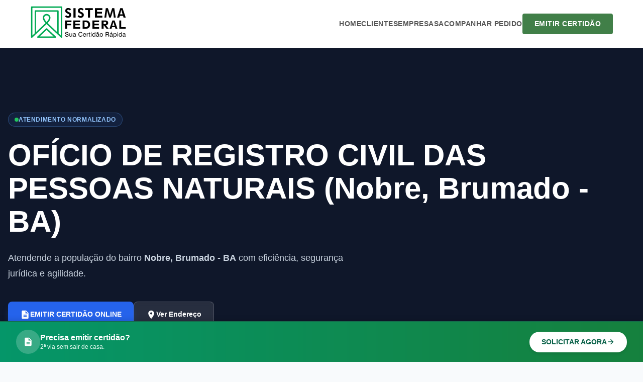

--- FILE ---
content_type: text/html; charset=UTF-8
request_url: https://sistemafederal.com.br/cartorios/ba/brumado/oficio-de-registro-civil-das-pessoas-naturais
body_size: 22783
content:
    <!DOCTYPE html>
    <html ⚡ lang="pt-BR">
    <head>
    <meta charset="UTF-8">

            <meta name="viewport" content="width=device-width, initial-scale=1">
    
<meta http-equiv="X-UA-Compatible" content="ie=edge"/>
<link rel="icon" type="image/png" href="https://sistemafederal.com.br/favicon.png" sizes="32x32" />
<link rel="shortcut icon" type="image/png" href="https://sistemafederal.com.br/favicon-48x48.png" />
<link rel="icon" type="image/png" href="https://sistemafederal.com.br/favicon-96x96.png" sizes="96x96" />
<link rel="icon" type="image/svg+xml" href="https://sistemafederal.com.br/favicon.svg" />
<link rel="shortcut icon" href="https://sistemafederal.com.br/favicon.ico" />
<link rel="apple-touch-icon" sizes="180x180" href="https://sistemafederal.com.br/apple-touch-icon.png" />
<link rel="manifest" href="https://sistemafederal.com.br/site.webmanifest" />

    <meta name="robots" content="max-snippet:-1, max-image-preview:large, max-video-preview:-1">

    <meta property="og:url" content="https://sistemafederal.com.br/cartorios/ba/brumado/oficio-de-registro-civil-das-pessoas-naturais">

                        <link rel="canonical" href="https://sistemafederal.com.br/cartorios/ba/brumado/oficio-de-registro-civil-das-pessoas-naturais">
            <link rel="preload" as="script" href="https://cdn.ampproject.org/v0.js">
                <link rel="preload" as="font" href="/src/font/Montserrat.woff2">
                
                <script async src="https://cdn.ampproject.org/v0.js"></script>
                <style amp-boilerplate>body{-webkit-animation:-amp-start 8s steps(1,end) 0s 1 normal both;-moz-animation:-amp-start 8s steps(1,end) 0s 1 normal both;-ms-animation:-amp-start 8s steps(1,end) 0s 1 normal both;animation:-amp-start 8s steps(1,end) 0s 1 normal both}@-webkit-keyframes -amp-start{from{visibility:hidden}to{visibility:visible}}@-moz-keyframes -amp-start{from{visibility:hidden}to{visibility:visible}}@-ms-keyframes -amp-start{from{visibility:hidden}to{visibility:visible}}@-o-keyframes -amp-start{from{visibility:hidden}to{visibility:visible}}@keyframes -amp-start{from{visibility:hidden}to{visibility:visible}}</style><noscript><style amp-boilerplate>body{-webkit-animation:none;-moz-animation:none;-ms-animation:none;animation:none}</style></noscript>
                <script async custom-element="amp-iframe" src="https://cdn.ampproject.org/v0/amp-iframe-0.1.js"></script><script async custom-element="amp-accordion" src="https://cdn.ampproject.org/v0/amp-accordion-0.1.js"></script><title>CARTÓRIO 【BRUMADO/BA】 CERTIDÃO SISTEMA FEDERAL</title>
                <meta name="description" content="Emitir 2ª via【CERTIDÃO】 OFÍCIO DE REGISTRO CIVIL DAS PESSOAS NATURAIS, Brumado/BA Nascimentos, Casamentos, Óbitos, Interdições e Tutelas">
                <meta name="googlebot" content="index, follow, max-snippet:-1, max-image-preview:large, max-video-preview:-1" />
                <meta name="bingbot" content="index, follow, max-snippet:-1, max-image-preview:large, max-video-preview:-1" />
                <meta name="keywords" content="cartorio, horario, funcionamento, nascimentos, casamentos, óbitos, interdições e tutelas, nobre, ofício de registro civil das pessoas naturais, brumado, bahia, batelefone, endereco, site, email, bairro, estado, cidades, atualizado, cartorio, local" />
                <meta name="author" content="Advogada Camilla Tays Soares">
                <meta property="og:site_name" content="SISTEMA FEDERAL" />
                <meta property="og:locale" content="pt_BR" />
                <meta property="og:title" content="CARTÓRIO 【BRUMADO/BA】 CERTIDÃO SISTEMA FEDERAL" />
                <meta property="og:description" content="Emitir 2ª via【CERTIDÃO】 OFÍCIO DE REGISTRO CIVIL DAS PESSOAS NATURAIS, Brumado/BA Nascimentos, Casamentos, Óbitos, Interdições e Tutelas" />
                <meta property="og:url" content="https://sistemafederal.com.br/cartorios/ba/brumado/oficio-de-registro-civil-das-pessoas-naturais" />
                <meta property="og:image" content="https://sistemafederal.com.br/src/logo-cartorio.png" />
                <meta property="og:image:secure_url" content="https://sistemafederal.com.br/src/logo-cartorio.png" />
                <meta property="og:type" content="article" />
                <meta property="article:author" content="Advogada Camilla Tays Soares">
                <meta property="article:section" content="cartorios">
                <meta property="article:tag" content="cartorio, horario, funcionamento, nascimentos, casamentos, óbitos, interdições e tutelas, nobre, ofício de registro civil das pessoas naturais, brumado, bahia, batelefone, endereco, site, email, bairro, estado, cidades, atualizado, cartorio, local">
                <meta property="article:published_time" content="2020-07-10 10:12:54" />
                <meta property="article:modified_time" content="2026-01-05 11:20:36" />
                <meta name="twitter:card" content="summary" />
                <!--Início Metadados Schema Organization-->
            <script type="application/ld+json">
                {
                    "@context": "https://schema.org",
                    "@type": "Organization",
                    "url": "https://sistemafederal.com.br",
                    "logo": "https://sistemafederal.com.br/src/logo-cartorio.png",
                    "contactPoint": [{
                    "@type": "ContactPoint",
                        "email": "atendimento@sistemafederal.com.br",
                        "contactType": "customer service"
                    }]
                }
            </script><!--INÍCIO DO SCHEMA WEBPAGE-->
            <script type="application/ld+json">
                {
                    "@context": "http://schema.org",
                    "@type": "Webpage",
                    "url": "https://sistemafederal.com.br",
                    "name": "Sistema Federal",
                    "headline": "https://sistemafederal.com.br/cartorios/ba/brumado/oficio-de-registro-civil-das-pessoas-naturais",
                    "description": "CARTÓRIO 【BRUMADO/BA】 CERTIDÃO SISTEMA FEDERAL",
                    "mainEntityOfPage": {
                        "@type": "WebPage",
                        "@id": "https://sistemafederal.com.br"
                    },
                    "publisher": {
                        "@type": "Organization",
                        "name": "Sistema Federal",
                        "logo": {
                            "url": "https://sistemafederal.com.br/src/logo-cartorio.png",
                            "width": 1112,
                            "height": 404,
                            "@type": "ImageObject"
                        }
                    },
                    "image": {
                        "url": "https://sistemafederal.com.br/src/logo-cartorio.png",
                        "width": 1112,
                        "height": 404,
                        "@type": "ImageObject"
                    }
                }
            </script><!--INÍCIO DO SCHEMA BREADCRUMB-->
            <script type="application/ld+json">
            {
                "@context": "http://schema.org",
                "@type": "BreadcrumbList",
                "itemListElement":
                [
                    {
                        "@type": "ListItem",
                        "position": 1,
                        "item":
                        {
                        "@id": "Cartorios",
                        "name": "https://sistemafederal.com.br/cartorios"
                        }
                    },
                    {
                        "@type": "ListItem",
                        "position": 2,
                        "item":
                        {
                        "@id": "CARTÓRIO 【BRUMADO/BA】 CERTIDÃO SISTEMA FEDERAL",
                        "name": "https://sistemafederal.com.br/cartorios/ba/brumado/oficio-de-registro-civil-das-pessoas-naturais"
                        }
                    }
                ]
            }
            </script><script type="application/ld+json">
            {
                "@context": "https://schema.org",
                "@type": "NewsArticle",
                "mainEntityOfPage": {
                "@type": "WebPage",
                "@id": "https://sistemafederal.com.br/cartorios/ba/brumado/oficio-de-registro-civil-das-pessoas-naturais"
                },
                "headline": "CARTÓRIO 【BRUMADO/BA】 CERTIDÃO SISTEMA FEDERAL",
                "image": [
                "https://sistemafederal.com.br/src/photos/1x1/photo.jpg",
                "https://sistemafederal.com.br/src/photos/4x3/photo.jpg",
                "https://sistemafederal.com.br/src/photos/16x9/photo.jpg"
                ],
                "datePublished": "2020-07-10 10:12:54",
                "dateModified": "2026-01-05 11:20:36",
                "author": {
                "@type": "Person",
                "name": "Jurista Camilla Tays Soares"
                },
                "articleSection" : "Artigos e Notícias",
        
                "publisher": {
                "@type": "Organization",
                "name": "Sistema Federal",
                "logo": {
                    "@type": "ImageObject",
                    "url": "https://sistemafederal.com.br/src/logo-cartorio.png"
                    }
                },
        
                "description": "Emitir 2ª via【CERTIDÃO】 OFÍCIO DE REGISTRO CIVIL DAS PESSOAS NATURAIS, Brumado/BA Nascimentos, Casamentos, Óbitos, Interdições e Tutelas",
                "articleBody" : "OF\u00cdCIO DE REGISTRO CIVIL DAS PESSOAS NATURAIS - Brumado, Bahia\/BA (Nascimentos, Casamentos, \u00d3bitos, Interdi\u00e7\u00f5es e Tutelas)\n            Dados de Registro:\n            Telefone: \n            (0xx77) 3441-5322\/3441-7181\/3441-2375\n            E-mail: \n            ipsluz@tj.ba.gov.br\n            Hor\u00e1rio de Atendimento: \n            De 2\u00aa a 6\u00aa feira, das 8h \u00e0s 18h.\n            Endere\u00e7o: \n            Rua Rio de Contas, 03  Ed. do F\u00f3rum\n            Bairro: \n            Nobre\n            Cidade: \n            Brumado\n            Estado: \n            BA\n            CEP: \n            46100000\n            Nome Oficial: \n            OF\u00cdCIO DE REGISTRO CIVIL DAS PESSOAS NATURAIS\n            Nome de Fantasia: \n            OF\u00cdCIO DE REGISTRO CIVIL DAS PESSOAS NATURAIS\n            Area de abrag\u00eancia: \n            Munic\u00edpio de Brumado.\n            Atribui\u00e7\u00f5es e atividade: \n            Nascimentos, Casamentos, \u00d3bitos, Interdi\u00e7\u00f5es e Tutelas\n            Data Instala\u00e7\u00e3o: \n            14\/01\/1887\n            CNPJ: \n            13.100.722\/0001-60\n            CNS: \n            00.928-2       \n            Nome do Titular: \n            Id\u00e1lia Pires Silva Luz\n            Nome Substituto: \n            Luiz Frederico Leite R\u00eago"
            }
        </script>
<script type="application/ld+json">{
    "@context": "https://schema.org",
    "@type": "ItemPage",
    "@id": "https://sistemafederal.com.br/cartorios/ba/brumado/oficio-de-registro-civil-das-pessoas-naturais",
    "url": "https://sistemafederal.com.br/cartorios/ba/brumado/oficio-de-registro-civil-das-pessoas-naturais",
    "name": "Informações do OFÍCIO DE REGISTRO CIVIL DAS PESSOAS NATURAIS",
    "description": "Dados de contato, endereço e serviços do OFÍCIO DE REGISTRO CIVIL DAS PESSOAS NATURAIS em Brumado - BA.",
    "publisher": {
        "@type": "Organization",
        "name": "Sistema Federal",
        "logo": {
            "@type": "ImageObject",
            "url": "https://sistemafederal.com.br/src/logo-cartorio.png"
        }
    },
    "mainEntity": {
        "@type": "Notary",
        "name": "OFÍCIO DE REGISTRO CIVIL DAS PESSOAS NATURAIS",
        "alternateName": "OFÍCIO DE REGISTRO CIVIL DAS PESSOAS NATURAIS",
        "telephone": "(0xx77) 3441-5322/3441-7181/3441-2375",
        "email": "ipsluz@tj.ba.gov.br",
        "priceRange": "$$",
        "address": {
            "@type": "PostalAddress",
            "streetAddress": "Rua Rio de Contas, 03  Ed. do Fórum - Nobre",
            "addressLocality": "Brumado",
            "addressRegion": "BA",
            "postalCode": "46100000",
            "addressCountry": "BR"
        },
        "taxID": "13.100.722/0001-60",
        "globalLocationNumber": "00.928-2       "
    }
}</script><style amp-custom>* { box-sizing: border-box; margin: 0; padding: 0; }

:root {
    --slate-50: #f8fafc; --slate-100: #f1f5f9; --slate-200: #e2e8f0; --slate-300: #cbd5e1;
    --slate-400: #94a3b8; --slate-500: #64748b; --slate-600: #475569; --slate-700: #334155; --slate-800: #1e293b; --slate-900: #0f172a;
    --blue-50: #eff6ff; --blue-100: #dbeafe; --blue-200: #bfdbfe; --blue-300: #93c5fd; --blue-400: #60a5fa; --blue-500: #3b82f6; --blue-600: #2563eb; --blue-700: #1d4ed8; --blue-800: #1e40af; --blue-900: #1e3a8a;
    --indigo-50: #eef2ff; --indigo-400: #818cf8; --indigo-600: #4f46e5;
    --emerald-50: #ecfdf5; --emerald-400: #146b4b; --emerald-500: #10b981; --emerald-600: #059669; --emerald-700: #047857; --emerald-800: #065f46;
    --green-50: #f0fdf4; --green-100: #dcfce7; --green-400: #4ade80; --green-500: #22c55e; --green-600: #16a34a; --green-700: #15803d;
    --amber-50: #fffbeb; --amber-800: #92400e;
    --white: #ffffff; --black: #000000;
}

body { font-family: 'Montserrat', sans-serif; background-color: var(--slate-50); color: var(--slate-800); padding-bottom: 8rem; line-height: 1.5; }
a { text-decoration: none; color: inherit; }
.container { max-width: 80rem; margin: 0 auto; padding: 0 1rem; }

/* NAVBAR INÍCIO*/
/* Navbar Container */
.new-custom-navbar { background-color: #ffffff; border-bottom: 1px solid #e5e7eb; height: 96px; width: 100%; position: sticky; top: 0; z-index: 1000; box-shadow: 0 1px 2px rgba(0,0,0,0.05); }
.new-nav-container { max-width: 1200px; margin: 0 auto; height: 100%; display: flex; justify-content: space-between; align-items: center; padding: 0 20px; position: relative; }

/* Logo */
.new-nav-logo { display: flex; align-items: center; text-decoration: none; }
.new-nav-logo-container { width: 192px; display: block; }

/* Menu Desktop */
.new-nav-menu { display: flex; gap: 30px; align-items: center; }
.new-nav-link {
    text-decoration: none;
    color: #555; /* Forçando a cor devido ao reset global * */
    font-size: 14px;
    font-weight: 700;
    text-transform: uppercase;
    letter-spacing: 0.5px;
    transition: color 0.2s ease;
}
.new-nav-link:hover { color: #417F48; }

/* Botão de Ação */
.new-nav-btn { background-color: #417F48; color: white; text-decoration: none; padding: 10px 24px; border-radius: 4px; font-weight: 700; font-size: 14px; text-transform: uppercase; letter-spacing: 0.5px; transition: background-color 0.2s; }
.new-nav-btn:hover { background-color: #36693c; }

/* Botão Mobile (Label) */
.new-mobile-toggle { display: none; cursor: pointer; color: #555; font-size: 32px; user-select: none; }
.new-mobile-toggle .icon-close { display: none; }

/* LÓGICA DO MENU MOBILE */
@media (max-width: 900px) {
    .new-nav-logo-container { width: 7rem; }
    .new-custom-navbar { height: 80px; }
    /* Esconde o menu por padrão no mobile */
    .new-nav-menu { display: none; position: absolute; top: 80px; left: 0; width: 100%; background: white; flex-direction: column; padding: 20px; box-shadow: 0 4px 6px -1px rgba(0, 0, 0, 0.1); border-top: 1px solid #eee; z-index: 999; }
    .new-mobile-toggle { display: block; }
    /* QUANDO O CHECKBOX FOR CLICADO (~ seleciona o irmão nav) */
    #mobile-menu-check:checked ~ .new-nav-menu { display: flex; }
    /* Troca o ícone de hambúrguer para X */
    #mobile-menu-check:checked ~ .new-mobile-toggle .icon-open { display: none; }
    #mobile-menu-check:checked ~ .new-mobile-toggle .icon-close { display: block; }
    .new-nav-btn { width: 100%; text-align: center; margin-top: 10px; }
    .new-nav-link { width: 100%; padding: 10px 0; border-bottom: 1px solid #f9f9f9; }
}
/* NAVBAR FINAL */

/* Hero */
.hero { position: relative; background: var(--slate-900); color: var(--white); overflow: hidden; }
.hero-overlay { position: absolute; inset: 0; background: linear-gradient(to right, rgba(15,23,42,0.95), rgba(15,23,42,0.8), transparent); z-index: 1; }
.hero-content { position: relative; z-index: 10; padding-top: 5rem; padding-bottom: 8rem; padding-left: 1rem; padding-right: 1rem; max-width: 80rem; margin: 0 auto; }
@media (min-width: 1024px) { .hero-content { padding-top: 8rem; padding-bottom: 8rem; } }

.hero-badge { display: inline-flex; align-items: center; gap: 0.5rem; padding: 0.25rem 0.75rem; background-color: rgba(59, 130, 246, 0.1); border: 1px solid rgba(96, 165, 250, 0.3); color: var(--blue-300); font-size: 0.75rem; font-weight: 700; text-transform: uppercase; letter-spacing: 0.05em; border-radius: 9999px;
}
.pulse-dot-container { position: relative; display: flex; height: 0.5rem; width: 0.5rem; }
.pulse-ring { position: absolute; display: inline-flex; height: 100%; width: 100%; border-radius: 9999px; background-color: var(--green-400); opacity: 0.75; animation: ping 1s cubic-bezier(0, 0, 0.2, 1) infinite; }
.pulse-dot { position: relative; display: inline-flex; border-radius: 9999px; height: 0.5rem; width: 0.5rem; background-color: var(--green-500); }
@keyframes ping { 75%, 100% { transform: scale(2); opacity: 0; } }

.hero-title { font-size: 2.25rem; font-weight: 800; line-height: 1.1; margin-top: 1.5rem; margin-bottom: 1.5rem; color: var(--white); font-family: 'Montserrat', sans-serif; }
@media (min-width: 768px) { .hero-title { font-size: 3rem; } }
@media (min-width: 1024px) { .hero-title { font-size: 3.75rem; } }

.hero-desc { font-size: 1.125rem; color: var(--slate-300); max-width: 42rem; line-height: 1.75; margin-bottom: 1.5rem; }

.hero-btns { display: flex; flex-direction: column; gap: 1rem; padding-top: 1rem; }
@media (min-width: 640px) { .hero-btns { flex-direction: row; } }

.btn-hero-primary { display: inline-flex; justify-content: center; align-items: center; gap: 0.5rem; padding: 0.875rem 1.5rem; background-color: var(--blue-600); color: var(--white); font-size: 0.875rem; font-weight: 700; border-radius: 0.5rem; box-shadow: 0 10px 15px -3px rgba(59, 130, 246, 0.25); transition: all 0.2s; }
.btn-hero-outline { display: inline-flex; justify-content: center; align-items: center; gap: 0.5rem; padding: 0.875rem 1.5rem; background-color: rgba(255,255,255,0.1); border: 1px solid rgba(255,255,255,0.2); color: var(--white); font-size: 0.875rem; font-weight: 700; border-radius: 0.5rem; backdrop-filter: blur(4px); }

/* Bottom Info Strip */
.hero-bottom-info { position: absolute; bottom: 0; width: 100%; background-color: rgba(255,255,255,0.05); border-top: 1px solid rgba(255,255,255,0.1); backdrop-filter: blur(12px); display: none; }
@media (min-width: 768px) { .hero-bottom-info { display: block; } }
.info-container { max-width: 80rem; margin: 0 auto; padding: 1rem; }
.info-grid { display: grid; grid-template-columns: repeat(3, 1fr); gap: 2rem; font-size: 0.875rem; }
.info-item { display: flex; align-items: center; gap: 0.75rem; color: var(--slate-300); }
.info-icon { color: var(--blue-400); }
.info-label { font-weight: 700; color: var(--white); display: block; }

/* CTA Banner (Fixed Bottom) */
.cta-banner { background: linear-gradient(to right, var(--emerald-600), var(--green-700)); border-top: 1px solid var(--emerald-400); color: var(--white); position: fixed; bottom: 0; left: 0; right: 0; z-index: 50; box-shadow: 0 -4px 10px rgba(0,0,0,0.1); }
.cta-content { display: flex; flex-direction: column; align-items: center; justify-content: space-between; gap: 0.75rem; padding: 0.75rem 1rem; text-align: center; }
@media (min-width: 768px) {
    .cta-content { flex-direction: row; text-align: left; padding: 1rem; }
}
.cta-info { display: flex; align-items: center; gap: 1rem; }
.cta-icon-box { width: 3rem; height: 3rem; background-color: rgba(255,255,255,0.2); border-radius: 50%; display: flex; align-items: center; justify-content: center; flex-shrink: 0; display: none; }
@media (min-width: 640px) {
    .cta-icon-box { display: flex; }
}

.cta-btn { background-color: var(--white); color: var(--emerald-800); font-weight: 700; padding: 0.625rem 1.5rem; border-radius: 9999px; display: inline-flex; align-items: center; gap: 0.5rem; font-size: 0.875rem; box-shadow: 0 4px 6px -1px rgba(0,0,0,0.1); white-space: nowrap; }

/* Layout */
.main-grid { display: grid; grid-template-columns: 1fr; gap: 3rem; padding: 3rem 0; }
@media (min-width: 1024px) {
    .main-grid { grid-template-columns: repeat(12, 1fr); }
    .content-col { grid-column: span 8; }
    .sidebar-col { grid-column: span 4; }
}

/* Content */
.prose h2 { font-size: 1.875rem; font-weight: 700; color: #1e293b; border-left: 4px solid #2563eb; padding-left: 1rem; margin-bottom: 1.5rem; font-family: 'Montserrat', sans-serif; }
.prose p { margin-bottom: 1.5rem; color: #475569; }
.section-header { display: flex; align-items: center; margin-bottom: 2rem; }
.section-title { font-size: 1.5rem; font-weight: 700; color: #1e293b; }
.section-line { height: 1px; background: #e2e8f0; flex: 1; margin-left: 1.5rem; }

/* Services Cards */
.services-grid { display: grid; grid-template-columns: 1fr; gap: 1.5rem; }
@media (min-width: 768px) { .services-grid { grid-template-columns: 1fr 1fr; } }
.card { background: #ffffff; border-radius: 0.75rem; padding: 1.5rem; border: 1px solid #e2e8f0; }
.card-icon { width: 2.5rem; height: 2.5rem; border-radius: 0.5rem; display: flex; align-items: center; justify-content: center; margin-bottom: 1rem; }
.bg-blue-50 { background: #eff6ff; color: #2563eb; }
.bg-indigo-50 { background: #eef2ff; color: #4f46e5; }
.bg-emerald-50 { background: #ecfdf5; color: #059669; }
.card h3 { font-size: 1.125rem; font-weight: 700; color: #1e293b; margin-bottom: 0.5rem; }
.card ul { list-style: none; padding: 0; font-size: 0.875rem; color: #475569; }
.card li { display: flex; align-items: center; gap: 0.5rem; margin-bottom: 0.5rem; }
.dot { width: 0.375rem; height: 0.375rem; border-radius: 50%; background: #94a3b8; }
.dot-blue { background: #60a5fa; } .dot-indigo { background: #818cf8; } .dot-emerald { background: #34d399; }
.help-card { background: #f8fafc; border: 1px dashed #cbd5e1; text-align: center; display: flex; flex-direction: column; align-items: center; }
.help-icon { width: 3rem; height: 3rem; background: #ffffff; color: #94a3b8; border-radius: 50%; display: flex; align-items: center; justify-content: center; margin-bottom: 0.75rem; box-shadow: 0 1px 2px rgba(0,0,0,0.05); }

/* SEO & Map */
.seo-box { background: #ffffff; border-radius: 1rem; padding: 2rem; border: 1px solid #f1f5f9; margin-top: 3rem; }
.seo-image { border-radius: 0.75rem; background: #f1f5f9; }
.map-section { background: #f8fafc; border-radius: 1rem; padding: 0.5rem; border: 1px solid #e2e8f0; }
.map-header { background: #ffffff; padding: 1rem; border-radius: 0.75rem; margin-bottom: 0.5rem; display: flex; justify-content: space-between; align-items: center; }
.btn-route { font-size: 0.75rem; background: #dbeafe; color: #1d4ed8; padding: 0.375rem 0.75rem; border-radius: 9999px; font-weight: 700; }

/* Sidebar Widgets */
.widget-cert { background: linear-gradient(to bottom right, #2563eb, #1e3a8a); border-radius: 1rem; padding: 1.5rem; color: #ffffff; margin-bottom: 2rem; }
.widget-btn { display: block; width: 100%; box-sizing: border-box; background: #ffffff; color: #1d4ed8; text-align: center; padding: 0.75rem; border-radius: 0.5rem; font-weight: 700; margin-bottom: 1rem; border: none; }
.widget-info { background: #ffffff; border-radius: 1rem; padding: 1.5rem; border: 1px solid #e2e8f0; margin-bottom: 2rem; }
.widget-title { font-weight: 700; color: #1e293b; margin-bottom: 1rem; display: flex; align-items: center; gap: 0.5rem; }
.contact-item { display: flex; gap: 0.75rem; margin-bottom: 1rem; font-size: 0.875rem; }
.contact-label { display: block; font-weight: 500; color: #1e293b; }
.hours-row { display: flex; justify-content: space-between; font-size: 0.875rem; margin-bottom: 0.75rem; }
.badge-hour { background: #f0fdf4; color: #15803d; padding: 0.125rem 0.5rem; border-radius: 0.25rem; }
.alert-info { background: #fffbeb; color: #92400e; padding: 0.5rem; border-radius: 0.5rem; margin-top: 0.5rem; font-size: 0.75rem; display: flex; align-items: center; gap: 0.5rem; }
.link-list a { display: flex; justify-content: space-between; padding: 0.5rem; border-radius: 0.25rem; font-size: 0.875rem; color: #475569; }
.contact-icon { display: flex; align-items: flex-start; justify-content: center; color: #94a3b8; width: 1.25rem; height: 1.25rem; margin-top: 2px; }
.contact-value { color: #475569; }

/* Select Box */
.custom-select-wrapper { position: relative; width: 100%; }
.custom-select { width: 100%; padding: 0.625rem 1rem; font-family: 'Montserrat', sans-serif; font-size: 0.875rem; color: #475569; background-color: #f8fafc; border: 1px solid #e2e8f0; border-radius: 0.5rem; appearance: none; -webkit-appearance: none;     cursor: pointer;
}
.custom-select:focus { border-color: #60a5fa; outline: none; background-color: #ffffff; }
.select-arrow { position: absolute; right: 1rem; top: 50%; transform: translateY(-50%); pointer-events: none; color: #94a3b8; width: 1.25rem; height: 1.25rem; }

/* Footer New Styles */
.footer-container { max-width: 1200px; margin: 0 auto; padding: 0 20px; }
.footer-wrapper { background-color: var(--slate-900); color: var(--slate-200); border-top: 4px solid var(--emerald-500); font-size: 14px; }
.services-section { border-bottom: 1px solid rgba(255,255,255,0.1); padding: 24px 0; }
.services-header { display: flex; justify-content: space-between; align-items: center; margin-bottom: 20px; }
.footer-section-title { font-size: 18px; font-weight: 700; color: var(--white); display: flex; align-items: center; gap: 10px; }
.icon-gavel { width: 24px; height: 24px; fill: var(--emerald-400); }
.toggle-btn { background: none; border: none; color: var(--emerald-500); font-family: 'Montserrat', sans-serif; font-size: 13px; font-weight: 700; cursor: pointer; display: flex; align-items: center; gap: 6px; }
.toggle-btn:focus { outline: none; }
.icon-chevron { width: 20px; height: 20px; fill: currentColor; transition: transform 0.3s; }
.toggle-btn.expanded .icon-chevron { transform: rotate(180deg); }
.services-grid-footer { display: grid; grid-template-columns: 1fr; gap: 8px 16px; overflow: hidden; max-height: 160px; transition: max-height 0.5s ease-in-out; }
.services-grid-footer.expanded { max-height: 2500px; }
@media (min-width: 640px) { .services-grid-footer { grid-template-columns: repeat(2, 1fr); } }
@media (min-width: 1024px) { .services-grid-footer { grid-template-columns: repeat(4, 1fr); } }
.service-link { color: var(--slate-300); font-size: 12px; display: flex; align-items: center; gap: 6px; padding: 2px 0; }
.service-link:hover { color: var(--emerald-500); }
.bullet { width: 4px; height: 4px; background-color: var(--slate-600); border-radius: 50%; }
.service-link:hover .bullet { background-color: var(--emerald-500); }
.info-section { background-color: var(--slate-800); padding: 40px 0; border-bottom: 1px solid rgba(255,255,255,0.05); }
.cols-grid { display: grid; grid-template-columns: 1fr; gap: 32px; }
@media (min-width: 768px) { .cols-grid { grid-template-columns: repeat(2, 1fr); } }
@media (min-width: 1024px) { .cols-grid { grid-template-columns: repeat(4, 1fr); } }
.col-title { color: var(--white); font-size: 12px; font-weight: 700; text-transform: uppercase; letter-spacing: 0.05em; margin-bottom: 20px; border-left: 2px solid var(--emerald-500); padding-left: 12px; }
.footer-list li { list-style: none; margin-bottom: 10px; }
.footer-list a { font-size: 13px; color: var(--slate-200); }
.footer-list a:hover { color: var(--emerald-400); }
.contact-row { display: flex; gap: 12px; margin-bottom: 16px; }
.footer-icon-contact { width: 20px; height: 20px; fill: var(--emerald-500); flex-shrink: 0; }
.contact-text label { display: block; font-size: 10px; text-transform: uppercase; color: var(--slate-400); font-weight: 700; }
.contact-text span { display: block; font-size: 13px; color: var(--white); }
.social-row { display: flex; gap: 12px; }
.social-btn { width: 36px; height: 36px; background-color: var(--slate-700); border-radius: 50%; display: flex; justify-content: center; align-items: center; color: var(--white); transition: background-color 0.3s; }
.social-btn:hover { background-color: var(--emerald-500); }
.icon-social { width: 18px; height: 18px; fill: currentColor; }
.trust-section { background-color: var(--white); color: var(--slate-800); padding: 30px 0; }
.trust-wrapper { display: flex; flex-direction: column; gap: 30px; }
@media (min-width: 1024px) {
    .trust-wrapper { flex-direction: row; justify-content: space-between; align-items: center; }
}
.trust-left { display: flex; flex-direction: column; gap: 24px; }
@media (min-width: 640px) { .trust-left { flex-direction: row; gap: 48px; } }
.trust-label { font-size: 11px; font-weight: 700; text-transform: uppercase; color: var(--slate-600); margin-bottom: 12px; letter-spacing: 0.05em; }
.payment-row { display: flex; gap: 12px; flex-wrap: wrap; }
.icon-payment { height: 24px; width: auto; opacity: 0.7; }
.security-badge { display: inline-flex; align-items: center; gap: 6px; padding: 6px 12px; background-color: #f1f5f9; border: 1px solid #cbd5e1; border-radius: 4px; font-size: 11px; font-weight: 700; color: var(--slate-700); }
.icon-lock { width: 14px; height: 14px; fill: var(--emerald-500); }
.legal-section { background-color: var(--slate-900); color: var(--slate-400); padding: 24px 0; border-top: 1px solid var(--slate-800); }
.legal-wrapper { display: flex; flex-direction: column; gap: 20px; align-items: center; text-align: center; }
@media (min-width: 768px) {
    .legal-wrapper { flex-direction: row; justify-content: space-between; text-align: left; }
}
.brand-area-footer { display: flex; flex-direction: column; align-items: center; gap: 16px; }
@media (min-width: 768px) { .brand-area-footer { flex-direction: row; } }
.brand-logo-img { border-radius: 4px; background: #1e293b; padding: 4px; }
.brand-texts h2 { margin: 0; font-size: 16px; color: var(--white); font-weight: 700; }
.brand-texts p { margin: 2px 0 0; font-size: 11px; }
.copyright-area { font-size: 11px; }
.footer-email-contato { overflow-wrap: break-word; word-wrap: break-word; word-break: break-all; }

/* ==========================================================================
   ACIONAMENTO "VER MAIS" - SERVIÇOS (CSS PURO)
   ========================================================================== */
.services-grid-footer { display: grid; grid-template-columns: 1fr; gap: 8px 16px; overflow: hidden; max-height: 160px; transition: max-height 0.6s cubic-bezier(0.4, 0, 0.2, 1); }
@media (min-width: 640px) {
    .services-grid-footer { grid-template-columns: repeat(2, 1fr); }
}
@media (min-width: 1024px) {
    .services-grid-footer { grid-template-columns: repeat(4, 1fr); }
}
.toggle-btn { cursor: pointer; user-select: none; display: flex; align-items: center; gap: 6px; font-size: 13px; font-weight: 700; }
.toggle-btn .text-opened { display: none; }
.toggle-btn .text-closed { display: inline; }
.icon-chevron { width: 20px; height: 20px; fill: #10b981; transition: transform 0.3s ease; }
#toggle-servicos-check:checked ~ .services-grid-footer { max-height: 3000px; }
#toggle-servicos-check:checked + .services-header .icon-chevron { transform: rotate(180deg); }
#toggle-servicos-check:checked + .services-header .text-closed { display: none; }
#toggle-servicos-check:checked + .services-header .text-opened { display: inline; }
.footer-wrapper .footer-section-title,
.footer-wrapper .col-title,
.footer-wrapper .contact-text span,
.footer-wrapper .brand-texts h2 { color: #ffffff; }
.service-link:hover { color: #10b981; }
.bullet { width: 4px; height: 4px; background-color: #475569; border-radius: 50%; display: inline-block; flex-shrink: 0; }
/* Footer New Styles Final*/

/* AMP Sidebar */
amp-sidebar { width: 250px; background: var(--white); padding: 1.5rem; }
.sidebar-nav { margin-top: 3rem; display: flex; flex-direction: column; gap: 1rem; }
.sidebar-nav a { font-weight: 500; color: var(--slate-800); font-size: 1.125rem; }

/* Download Widget */
.download-widget { position: fixed; bottom: 6rem; left: 1.5rem; z-index: 60; }
.download-btn { background: #1e293b; color: #fff; padding: 1rem; border-radius: 9999px; border: 1px solid #475569; cursor: pointer; display: flex; align-items: center; gap: 0.5rem; box-shadow: 0 10px 15px -3px rgba(0,0,0,0.1); }
.sidebar-ul { max-height: 300px;overflow-y: auto;padding: 0;margin: 0;list-style: none; }
.sidebar-ul li a { font-size: 0.875rem; display: flex; justify-content: space-between; padding: 0.5rem; border-radius: 0.25rem; font-size: 0.875rem; color: #475569; }
.sidebar-ul li a:hover { background-color: #f8fafc; }

.banner-box { border-radius: 1rem; border: 1px solid #e2e8f0; }

/*Breadcrumb*/
.breadcrumb { min-height: 32px; display: flex; align-items: center; justify-content: flex-start; margin: 0; list-style: none; font-size: 14px; flex-wrap: wrap; }
.breadcrumb-item { display: inline-flex; align-items: center; line-height: 1.5; color: #6c757d; padding: 10px 0; }
.breadcrumb-item a { color: #1a52e9; text-decoration: none; font-weight: 700; }
.breadcrumb-item + .breadcrumb-item::before { content: "›"; display: inline-block; padding: 0 8px; color: #ccc; font-size: 18px; line-height: 1; }
.breadcrumb-item.active { color: #333; font-weight: normal; max-width: 90vw; overflow: hidden; text-overflow: ellipsis; white-space: nowrap; }
/* Breadcrumb Mobile Fix */
@media only screen and (max-width: 480px) {
    .breadcrumb { margin-left: 0; padding: 10px 1rem; width: 100%; overflow-x: auto; white-space: nowrap; -webkit-overflow-scrolling: touch; }
    .breadcrumb-item.active { display: none; }
}

/* --- CLASSES AUXILIARES DE MARGIN E PADDING --- */
.m-0 { margin: 0; } .m-1 { margin: 0.5rem; } .m-2 { margin: 1rem; } .m-3 { margin: 1.5rem; } .m-4 { margin: 2.5rem; } .m-5 { margin: 3rem; } .mt-0 { margin-top: 0; } .mt-1 { margin-top: 0.5rem; } .mt-2 { margin-top: 1rem; } .mt-3 { margin-top: 1.5rem; } .mt-4 { margin-top: 2.5rem; } .mt-5 { margin-top: 3rem; } .mb-0 { margin-bottom: 0; } .mb-1 { margin-bottom: 0.5rem; } .mb-2 { margin-bottom: 1rem; } .mb-3 { margin-bottom: 1.5rem; } .mb-4 { margin-bottom: 2.5rem; } .mb-5 { margin-bottom: 3rem; } .mr-0 { margin-right: 0; } .mr-1 { margin-right: 0.5rem; } .mr-2 { margin-right: 1rem; } .mr-3 { margin-right: 1.5rem; } .mr-4 { margin-right: 2.5rem; } .mr-5 { margin-right: 3rem; } .ml-0 { margin-left: 0; } .ml-1 { margin-left: 0.5rem; } .ml-2 { margin-left: 1rem; } .ml-3 { margin-left: 1.5rem; } .ml-4 { margin-left: 2.5rem; } .ml-5 { margin-left: 3rem; } .mx-0 { margin-left: 0; margin-right: 0; } .mx-1 { margin-left: 0.5rem; margin-right: 0.5rem; } .mx-2 { margin-left: 1rem; margin-right: 1rem; } .mx-3 { margin-left: 1.5rem; margin-right: 1.5rem; } .mx-4 { margin-left: 2.5rem; margin-right: 2.5rem; } .mx-5 { margin-left: 3rem; margin-right: 3rem; } .my-0 { margin-top: 0; margin-bottom: 0; } .my-1 { margin-top: 0.5rem; margin-bottom: 0.5rem; } .my-2 { margin-top: 1rem; margin-bottom: 1rem; } .my-3 { margin-top: 1.5rem; margin-bottom: 1.5rem; } .my-4 { margin-top: 2.5rem; margin-bottom: 2.5rem; } .my-5 { margin-top: 3rem; margin-bottom: 3rem; } .m-auto  { margin: auto; } .mt-auto { margin-top: auto; } .mb-auto { margin-bottom: auto; } .ml-auto { margin-left: auto; } .mr-auto { margin-right: auto; } .mx-auto { margin-left: auto; margin-right: auto; } .my-auto { margin-top: auto; margin-bottom: auto; }
.p-0 { padding: 0; } .p-1 { padding: 0.5rem; } .p-2 { padding: 1rem; } .p-3 { padding: 1.5rem; } .p-4 { padding: 2.5rem; } .p-5 { padding: 3rem; } .pt-0 { padding-top: 0; } .pt-1 { padding-top: 0.5rem; } .pt-2 { padding-top: 1rem; } .pt-3 { padding-top: 1.5rem; } .pt-4 { padding-top: 2.5rem; } .pt-5 { padding-top: 3rem; } .pb-0 { padding-bottom: 0; } .pb-1 { padding-bottom: 0.5rem; } .pb-2 { padding-bottom: 1rem; } .pb-3 { padding-bottom: 1.5rem; } .pb-4 { padding-bottom: 2.5rem; } .pb-5 { padding-bottom: 3rem; } .pr-0 { padding-right: 0; } .pr-1 { padding-right: 0.5rem; } .pr-2 { padding-right: 1rem; } .pr-3 { padding-right: 1.5rem; } .pr-4 { padding-right: 2.5rem; } .pr-5 { padding-right: 3rem; } .pl-0 { padding-left: 0; } .pl-1 { padding-left: 0.5rem; } .pl-2 { padding-left: 1rem; } .pl-3 { padding-left: 1.5rem; } .pl-4 { padding-left: 2.5rem; } .pl-5 { padding-left: 3rem; } .px-0 { padding-left: 0; padding-right: 0; } .px-1 { padding-left: 0.5rem; padding-right: 0.5rem; } .px-2 { padding-left: 1rem; padding-right: 1rem; } .px-3 { padding-left: 1.5rem; padding-right: 1.5rem; } .px-4 { padding-left: 2.5rem; padding-right: 2.5rem; } .px-5 { padding-left: 3rem; padding-right: 3rem; } .py-0 { padding-top: 0; padding-bottom: 0; } .py-1 { padding-top: 0.5rem; padding-bottom: 0.5rem; } .py-2 { padding-top: 1rem; padding-bottom: 1rem; } .py-3 { padding-top: 1.5rem; padding-bottom: 1.5rem; } .py-4 { padding-top: 2.5rem; padding-bottom: 2.5rem; } .py-5 { padding-top: 3rem; padding-bottom: 3rem; }
.mw-full { max-width: 100% }
/*Componentes Cidade*/
.city-selector-section { background-color: #ffffff; border: 1px solid #e2e8f0; border-radius: 1rem; padding: 2rem; margin: 3rem 0; text-align: center; }
.selector-title { font-weight: 700; color: var(--slate-800); margin-bottom: 1rem; font-size: 1.125rem; }
.cartorio-list-item { background: var(--white); border: 1px solid var(--slate-200); border-radius: 0.75rem; padding: 1.5rem; margin-bottom: 1.5rem; transition: all 0.2s; display: flex; flex-direction: column; gap: 1rem; }
.cartorio-header { display: flex; align-items: flex-start; gap: 1rem; }
.cartorio-actions { margin-top: 0.5rem; display: flex; gap: 1rem; }
.btn-details { display: flex; align-items: center; justify-content: center; flex: 1; background-color: var(--white); border: 1px solid var(--blue-600); color: var(--blue-600); border-radius: 0.5rem; padding: 0.625rem; font-weight: 700; font-size: 0.875rem; text-align: center; text-decoration: none; transition: all 0.2s; }
.btn-details:hover { background-color: var(--blue-50); }
.btn-request { flex: 1; background-color: var(--green-600); border: 1px solid var(--green-600); color: var(--white); padding: 0.625rem; border-radius: 0.5rem; text-align: center; font-weight: 700; font-size: 0.875rem; display: flex; align-items: center; justify-content: center; gap: 0.5rem; }
.cartorio-icon-box { width: 3rem; height: 3rem; background-color: var(--blue-50); color: var(--blue-600); border-radius: 0.5rem; display: flex; align-items: center; justify-content: center; flex-shrink: 0; }
.services-atribuicoes { margin-bottom: 1.5rem; }
.services-atribuicoes p { color: var(--slate-500); font-size: 14px; }
.cartorio-type { font-size: 0.75rem; text-transform: uppercase; letter-spacing: 0.05em; color: var(--slate-500); font-weight: 700; background: var(--slate-100); padding: 2px 6px; border-radius: 4px; }
@media (max-width: 640px) {
    .cartorio-actions {flex-direction: column; }
    .btn-details, .btn-request {width: 100%;padding: 12px; }
}

/* Cidades Accordion List */
.cities-list-section { margin-bottom: 3rem; }
.city-accordion-section { border: 1px solid var(--slate-200); border-radius: 0.5rem; margin-bottom: 1rem; background: var(--white); overflow: hidden; transition: all 0.2s; }
.city-accordion-section:hover { border-color: var(--blue-300); box-shadow: 0 2px 4px rgba(0, 0, 0, 0.05); }
.city-header { background-color: var(--white); padding: 1.25rem 1.5rem; border: none; display: flex; align-items: center; justify-content: space-between; width: 100%; cursor: pointer; }
.city-header h3 { margin: 0; font-size: 1.125rem; font-weight: 700; color: var(--slate-800); font-family: 'Montserrat', sans-serif; }
.city-icon-expand { color: var(--slate-400); transition: transform 0.3s ease; }

/* Rotaciona o ícone quando expandido (AMP Accordion handles expansion, CSS handles rotation if needed, but simple SVG is fine) */
section[expanded] .city-icon-expand { transform: rotate(180deg); }
.city-cartorios-list { padding: 0 1.5rem 1.5rem 1.5rem; background-color: var(--slate-50); border-top: 1px solid var(--slate-100); }
.cartorio-mini-card { display: flex; align-items: center; justify-content: space-between; background: var(--white); padding: 1rem; border-radius: 0.5rem; border: 1px solid var(--slate-200); margin-top: 1rem; text-decoration: none; color: var(--slate-700); transition: all 0.2s; }
.cartorio-mini-card:hover { border-color: var(--blue-400); color: var(--blue-700); transform: translateX(4px); }
.cartorio-mini-name { font-weight: 500; font-size: 0.95rem; }
.icon-external { color: var(--slate-400); flex-shrink: 0; }

/*Mapa*/
.map-wrapper { position: relative; margin-top: -160px; z-index: 20; padding-bottom: 60px; }
.map-card { background: transparent; width: 100%; max-width: 650px; margin: 0 auto; position: relative; }

/* SVG Map Styling */
svg#map { width: 100%; height: auto; filter: drop-shadow(0 10px 15px rgba(0, 0, 0, 0.15)); }
.shape { fill: #6cb361; transition: all 0.3s ease; cursor: pointer; }
.state:hover .shape, .state:focus .shape { fill: #2d68b2; transform: translateY(-2px); }
.label_icon_state { fill: #34383e; font-size: 12px; font-weight: 700; pointer-events: none; text-anchor: middle; font-family: 'Montserrat', sans-serif; transition: fill 0.3s; }
.state:hover .label_icon_state { fill: #ffffff; }
.label_state { display: none; }
.icon_state { display: none; }
.hero-map { background: #1e3a8a; color: white; text-align: center; padding: 100px 0 180px; position: relative; overflow: visible; }
.hero-map-pattern { position: absolute; top: 0; left: 0; right: 0; bottom: 0; opacity: 0.1; background-image: radial-gradient(circle at 2px 2px, white 1px, transparent 0); background-size: 32px 32px; }
.hero-map-content { position: relative; z-index: 10; }
.hero-map h1 { font-size: 2rem; font-weight: 800; margin-bottom: 10px; letter-spacing: -1px; }
.hero-map p { font-size: 1rem; color: #bfdbfe; margin: 0 auto; max-width: 600px; font-weight: 500; }
@media (min-width: 768px) { .hero-map h1 { font-size: 3rem; } .hero-map p { font-size: 1.125rem; } }
/*Mapa Final*/

/* Article Header */
.article-meta { display: flex; align-items: center; gap: 1rem; font-size: 0.8rem; color: var(--slate-500); margin-bottom: 1rem; flex-wrap: wrap; }
.article-cat { background-color: var(--blue-50); color: var(--blue-700); font-weight: 700; font-size: 0.7rem; padding: 4px 10px; border-radius: 99px; text-transform: uppercase; letter-spacing: 0.05em; }
.article-date, .article-author { display: flex; align-items: center; gap: 5px; font-weight: 500; }
.article-wrapper h1 { font-size: 2rem; font-weight: 800; color: var(--slate-900); margin-bottom: 1.5rem; letter-spacing: -0.5px; line-height: 1.25;}
@media (min-width: 768px) { .article-wrapper h1 { font-size: 2.5rem; } }

.article-image-container {
    position: relative;
    width: 100%;
    border-radius: 12px;
    overflow: hidden;
    margin-bottom: 2.5rem;
    box-shadow: 0 10px 15px -3px rgba(0,0,0,0.1);
    background-color: #f0f0f0;
    aspect-ratio: 16 / 9;
}

/* Article Body */
.article-wrapper-main-div { background: #ffffff; border-radius: 1rem; padding: 1.5rem; border: 1px solid #e2e8f0; }
.article-wrapper h2 { font-size: 1.3rem; font-weight: 700; color: var(--slate-900); margin-top: 2.5rem; margin-bottom: 1rem; border-left: 4px solid var(--blue-600); padding-left: 1rem; line-height: 1.5; }
.article-wrapper h3 { font-size: 1.35rem; font-weight: 700; color: var(--slate-800); margin-top: 2rem; margin-bottom: 0.75rem; }
.article-wrapper p { font-size: 1rem; color: var(--slate-700); line-height: 1.6; margin-bottom: 1.5rem; }
.article-wrapper ul, .article-wrapper ol { margin-bottom: 1.5rem; padding-left: 1.5rem; }
.article-wrapper li { margin-bottom: 0.5rem; position: relative; }
.article-wrapper ul li::before { content: "•"; color: var(--blue-600); font-weight: bold; position: absolute; left: -1rem; }
.article-wrapper strong { color: var(--slate-900); font-weight: 700; }
.article-wrapper a { color: var(--blue-600); font-weight: 500; text-decoration: underline; text-underline-offset: 4px; text-decoration-thickness: 2px; transition: all 0.2s; }
.article-wrapper table {
    border-collapse: collapse;
    width: 100%;
    margin: 1.5rem 0;
    overflow: hidden;
    box-shadow: 0 2px 8px rgba(0, 0, 0, 0.1);
    background: white;
    font-size: 0.95rem;
    min-width: 500px;
    border-radius: 12px;
}

.article-wrapper th {
    background-color: #f8fafc;
    color: var(--slate-900);
    font-weight: 700;
    padding: 1rem;
    text-align: left;
    border-bottom: 2px solid var(--slate-200);
}

.article-wrapper td {
    padding: 1rem;
    border-bottom: 1px solid var(--slate-200);
    color: var(--slate-700);
    vertical-align: middle;
}

.article-wrapper tr:hover {
    background-color: #f1f5f9;
}

@media (min-width: 768px) { .article-wrapper h2 { font-size: 1.6rem; } .article-wrapper p { font-size: 1.1rem } }

/*Article Date Author*/
.article-meta { display: flex; align-items: center; gap: 1.5rem; margin-top: 1.5rem; margin-bottom: 1.5rem; flex-wrap: wrap; }
.article-meta, .article-meta span { gap: .5rem; display: flex; align-items: center; font-size: 0.85rem; color: #3e4857; }

/*Article Button*/
.article-cta-btn-div { text-align: center; }
.article-wrapper a.article-cta-btn { display: inline-flex; align-items: center; justify-content: center; gap: 0.75rem; background-color: #0A660A; color: #fff; font-weight: 800; font-size: 1.125rem; padding: 1rem 2rem; border-radius: 99px; text-transform: uppercase; letter-spacing: 0.5px; box-shadow: 0 4px 6px -1px rgba(16, 185, 129, 0.4); text-decoration: none; transition: transform 0.2s, background-color 0.2s; margin-bottom: 1rem; margin-top: 1rem;}
.article-wrapper a.article-cta-btn:hover { background-color: #098a12; transform: translateY(-2px); color: #fff; text-decoration: none; }

/* Share & Tags */
.article-footer { margin-top: 3rem; padding-top: 2rem; border-top: 1px solid var(--slate-200); }
.share-bar { display: flex; align-items: center; gap: 1rem; margin-bottom: 1rem; }
.share-label { font-weight: 700; font-size: 0.875rem; color: var(--slate-900); text-transform: uppercase; }

/* Search Widget */
.search-form { position: relative; }
.search-input { width: 100%; padding: 0.75rem 1rem; border: 1px solid #cbd5e1; border-radius: 0.5rem; font-family: 'Montserrat', sans-serif; font-size: 0.875rem; color: #475569; }
.search-icon { position: absolute; right: 1rem; top: 50%; transform: translateY(-50%); color: #94a3b8; }

/* Categories Widget */
.cat-list { list-style: none; padding: 0; margin: 0; }
.cat-item { margin-bottom: 0.5rem; }
.cat-link { display: flex; justify-content: space-between; align-items: center; padding: 0.625rem; border-radius: 0.375rem; color: var(--slate-600); font-size: 0.875rem; font-weight: 500; transition: all 0.2s; }
.cat-link:hover { background-color: var(--slate-50); color: var(--blue-600); padding-left: 1rem; }
.cat-count { background-color: var(--slate-100); color: var(--slate-500); padding: 2px 8px; border-radius: 99px; font-size: 0.75rem; font-weight: 700; }

/* Recent Posts */
.recent-post { display: flex; gap: 1rem; margin-bottom: 1rem; align-items: flex-start; }
.rp-thumb { width: 60px; height: 60px; border-radius: 0.375rem; background-color: var(--slate-200); flex-shrink: 0; overflow: hidden; position: relative; }
.rp-info { flex: 1; }
.rp-title { font-size: 0.9rem; font-weight: 700; color: var(--slate-800); line-height: 1.4; margin-bottom: 0.25rem; display: block; }
.rp-title:hover { color: var(--blue-600); }
.rp-date { font-size: 0.75rem; color: var(--slate-500); }</style>  </head>
  <body>

  <header class="new-custom-navbar" role="banner">
    <div class="new-nav-container">
        <input type="checkbox" id="mobile-menu-check" class="mobile-menu-input" style="display: none;">

        <a class="new-nav-logo" href="https://sistemafederal.com.br">
            <div class="new-nav-logo-container">
                <img src="https://sistemafederal.com.br/src/sistema-federal-logomarca.svg"
                     width="192"
                     height="67"
                     alt="Logo"
                     style="width: 100%; height: auto;">
            </div>
        </a>

        <label for="mobile-menu-check" class="new-mobile-toggle">
            <span class="icon-open">☰</span>
            <span class="icon-close">✕</span>
        </label>

        <nav class="new-nav-menu" role="navigation">
            <a href="https://sistemafederal.com.br" class="new-nav-link">Home</a>
            <a href="https://sistemafederal.com.br/cliente" class="new-nav-link">Clientes</a>
            <a href="https://sistemafederal.com.br/empresa" class="new-nav-link">Empresas</a>
            <a href="https://membros.sistemafederal.com.br/" class="new-nav-link">Acompanhar Pedido</a>
            <a href="https://sistemafederal.com.br" class="new-nav-btn">Emitir Certidão</a>
        </nav>
    </div>
</header><main class="amp-dark-mode amp-mode-mouse" style="opacity: 1; visibility: visible; animation: auto ease 0s 1 normal none running none;" role="main">
    <!-- Header -->
    <header class="hero" id="inicio">
    <!-- Background Image with Overlay -->
    <div style="position: absolute; inset: 0; z-index: 0;">
        <amp-img alt="Fachada Cartório" layout="fill" src="[data-uri]" style="opacity: 0.2;"></amp-img>
        <div style="position: absolute; inset: 0; background: linear-gradient(to right, rgba(15,23,42,0.95), rgba(15,23,42,0.8), transparent);"></div>
    </div>
    <div class="hero-content">
        <div style="max-width: 100%;">
            <div class="hero-badge">
                <div class="pulse-dot-container">
                    <span class="pulse-ring"></span>
                    <span class="pulse-dot"></span>
                </div>
                Atendimento Normalizado
            </div>
            <h1 class="hero-title">
                OFÍCIO DE REGISTRO CIVIL DAS PESSOAS NATURAIS (Nobre, Brumado - BA)
            </h1>
            <p class="hero-desc">
                Atendende a população do bairro <strong>Nobre, Brumado - BA</strong> com eficiência, segurança jurídica e agilidade.
            </p>
            <div class="hero-btns">
                <a class="btn-hero-primary" href="https://sistemafederal.com.br?source=sistemafederal.com.br/cartorios/ba/brumado/oficio-de-registro-civil-das-pessoas-naturais" target="_blank">
                    <svg fill="#ffffff" height="20" viewBox="0 0 24 24" width="20" xmlns="http://www.w3.org/2000/svg"><path d="M14 2H6c-1.1 0-1.99.9-1.99 2L4 20c0 1.1.89 2 1.99 2H18c1.1 0 2-.9 2-2V8l-6-6zm2 16H8v-2h8v2zm0-4H8v-2h8v2zm-3-5V3.5L18.5 9H13z"></path></svg>
                    EMITIR CERTIDÃO ONLINE
                </a>
                <a class="btn-hero-outline" href="#localizacao">
                    <svg fill="#ffffff" height="20" viewBox="0 0 24 24" width="20" xmlns="http://www.w3.org/2000/svg"><path d="M12 2C8.13 2 5 5.13 5 9c0 5.25 7 13 7 13s7-7.75 7-13c0-3.87-3.13-7-7-7zm0 9.5c-1.38 0-2.5-1.12-2.5-2.5s1.12-2.5 2.5-2.5 2.5 1.12 2.5 2.5-1.12 2.5-2.5 2.5z"></path></svg>
                    Ver Endereço
                </a>
            </div>
        </div>
    </div>
    <!-- Quick Info Banner -->
    <div class="hero-bottom-info">
        <div class="info-container">
            <div class="info-grid">
                                    <div class="info-item">
                        <svg class="info-icon" fill="#60a5fa" height="24" viewBox="0 0 24 24" width="24" xmlns="http://www.w3.org/2000/svg"><path d="M11.99 2C6.47 2 2 6.48 2 12s4.47 10 9.99 10C17.52 22 22 17.52 22 12S17.52 2 11.99 2zM12 20c-4.42 0-8-3.58-8-8s3.58-8 8-8 8 3.58 8 8-3.58 8-8 8zm.5-13H11v6l5.25 3.15.75-1.23-4.5-2.67z"></path></svg>
                        <div>
                            <span class="info-label">Horário de Funcionamento</span>
                            <span style="display:block;">De 2ª a 6ª feira, das 8h às 18h.</span>
                        </div>
                    </div>
                
                                    <div class="info-item">
                        <svg class="info-icon" fill="#60a5fa" height="24" viewBox="0 0 24 24" width="24" xmlns="http://www.w3.org/2000/svg"><path d="M12 12c2.21 0 4-1.79 4-4s-1.79-4-4-4-4 1.79-4 4 1.79 4 4 4zm0 2c-2.67 0-8 1.34-8 4v2h16v-2c0-2.66-5.33-4-8-4z"></path></svg>
                        <div>
                            <span class="info-label">Titular</span>
                            <span style="display:block;">Idália Pires Silva Luz</span>
                        </div>
                    </div>
                
                                    <div class="info-item">
                        <svg class="info-icon" fill="#60a5fa" height="24" viewBox="0 0 24 24" width="24" xmlns="http://www.w3.org/2000/svg"><path d="M12 1L3 5v6c0 5.55 3.84 10.74 9 12 5.16-1.26 9-6.45 9-12V5l-9-4zm-2 16l-4-4 1.41-1.41L10 14.17l6.59-6.59L18 9l-8 8z"></path></svg>
                        <div>
                            <span class="info-label">CNS</span>
                            <span style="display:block;">00.928-2        (Oficial)</span>
                        </div>
                    </div>
                            </div>
        </div>
    </div>
</header>
    <div class="container">
        <div class="main-grid">
            <!-- Content -->
            <div class="content-col">
                <!-- Sobre -->
                <section class="prose" id="sobre">
                    
<div>
    <a href="https://sistemafederal.com.br?source=sistemafederal.com.br/cartorios/ba/brumado/oficio-de-registro-civil-das-pessoas-naturais" class="banner">
        <amp-img
                media="(max-width: 768px)"
                class="rounded shadow-2 banner-box mb-5"
                src="/src/banner/sistemafederal.com.br-mobile.webp"
                width="550"
                height="290"
                layout="responsive"
                alt="emitir segunda via de certidão online">
        </amp-img>

        <amp-img
                media="(min-width: 769px)"
                class="rounded shadow-2 banner-box mb-5"
                src="/src/banner/sistemafederal.com.br.webp"
                width="860"
                height="313"
                layout="responsive"
                alt="emitir segunda via de certidão online">
        </amp-img>
    </a>
</div>                    <div class="mb-3">
    <nav aria-label="breadcrumb">
        <ol class="breadcrumb">
            <li class="breadcrumb-item">
                <a href="https://sistemafederal.com.br?source=sistemafederal.com.br/cartorios/ba/brumado/oficio-de-registro-civil-das-pessoas-naturais" title="Ir para a página inicial">Cartório Online</a>
            </li>
            <li class="breadcrumb-item">
                <a href="https://sistemafederal.com.br/cartorios/" title="Ver todos os cartórios">Brasil</a>
            </li>
            <li class="breadcrumb-item" aria-current="page">
                <a href="https://sistemafederal.com.br/cartorios/BA" title="Ver todos os cartórios">BA</a>
            </li>
            <li class="breadcrumb-item" aria-current="page">
                <a href="https://sistemafederal.com.br/cartorios/BA/brumado" title="Ver todos os cartórios">Brumado</a>
            </li>
        </ol>
    </nav>
</div>                    <h2>
    Endereço e Localização: Onde fica o OFÍCIO DE REGISTRO CIVIL DAS PESSOAS NATURAIS?
</h2>

<p>
    Para quem precisa se dirigir pessoalmente ao OFÍCIO DE REGISTRO CIVIL DAS PESSOAS NATURAIS, a serventia está instalada no endereço Rua Rio De Contas, 03  Ed. Do Fórum.
    A unidade localiza-se no bairro Nobre, uma área conhecida na cidade de Brumado.
    É importante verificar o CEP 46100000 antes de configurar seu GPS ou aplicativos de transporte, garantindo que você chegue exatamente ao local correto na zona de atendimento.
</p>                </section>
                <!-- Serviços -->
                <section id="servicos">
    <div class="section-header">
        <h2 class="section-title">Nossos Serviços</h2>
        <div class="section-line"></div>
    </div>
    <div class="services-atribuicoes card">
        <h3>Atribuições</h3>
        <p>Nascimentos, Casamentos, Óbitos, Interdições e Tutelas</p>
    </div>
    <div class="services-grid">
                    <div class="card">
                <div class="card-icon bg-blue-50">
                    <svg xmlns="http://www.w3.org/2000/svg" height="24" viewBox="0 -960 960 960" width="24" fill="currentColor"><path d="M798-120q-125 0-247-54.5T329-329Q229-429 174.5-551T120-798q0-18 12-30t30-12h162q14 0 25 9.5t13 22.5l26 140q2 16-1 27t-11 19l-97 98q20 37 47.5 71.5T387-386q31 31 65 57.5t72 48.5l94-94q9-9 23.5-13.5T670-390l138 28q14 4 23 14.5t9 23.5v162q0 18-12 30t-30 12ZM241-600l66-66-17-94h-89q5 41 14 81t26 79Zm358 358q39 17 79.5 27t81.5 13v-88l-94-19-67 67ZM241-600Zm358 358Z"/></svg>
                </div>
                <h3>Atendimento</h3>
                <ul>
                    <li><span class="dot dot-blue"></span><strong>(0xx77) 3441-5322/3441-7181/3441-2375</strong></li>
                    <li><span class="dot dot-blue"></span>Seg a Sex: 08h às 17h</li>
                </ul>
            </div>
                            <div class="card">
                <div class="card-icon bg-blue-50">
                    <svg xmlns="http://www.w3.org/2000/svg" height="24" viewBox="0 -960 960 960" width="24" fill="currentColor"><path d="M340-80q-26 0-43-17t-17-43q0-26 17-43t43-17q26 0 43 17t17 43q0 26-17 43t-43 17Zm440 0q-26 0-43-17t-17-43q0-26 17-43t43-17q26 0 43 17t17 43q0 26-17 43t-43 17ZM540-656 384-844q36-18 78-27t90-9q51 0 97.5 14.5T732-824L540-656Zm-60 416q-83 0-141.5-58.5T280-440v-308l-20-24q-14-17-23.5-22.5T216-800q-24 0-40 18t-16 42H80q0-57 39.5-98.5T216-880q30 0 55 14t51 44l428 516q17 20 6.5 43T720-240H480Zm0-80h154L360-652v212q0 50 35 85t85 35Zm17-166Z"/></svg>                            </div>
                <h3>Registro Civil</h3>
                <ul>
                    <li><span class="dot dot-blue"></span>Nascimento</li>
                    <li><span class="dot dot-blue"></span>Casamento Civil</li>
                    <li><span class="dot dot-blue"></span>Óbito</li>
                </ul>
            </div>
                    </div>
</section>
                <!-- SEO Content -->
                <div class="seo-box prose">
    <div class="cartorio-text mt-4">
<h2>Cartório de Registro Civil em BRUMADO: Serviços e Certidões</h2>

<p>
    Situado no bairro NOBRE, o OFÍCIO DE REGISTRO CIVIL DAS PESSOAS NATURAIS atua como guardião da memória civil da população de BRUMADO.
    Com atividades iniciadas em 14/01/1887 e sob o código CNS 00.928-2       , esta unidade é gerida pelo oficial IDÁLIA PIRES SILVA LUZ.
    Nossa missão é conferir segurança jurídica e autenticidade aos principais atos da vida civil dos cidadãos deste município.
</p>

<hr>

<h3>Solicitação de 2ª Via de Certidão de Nascimento</h3>
<p>
    O registro de nascimento é o primeiro passo para a cidadania. Se o assento original foi lavrado aqui em BRUMADO, você pode requerer uma via atualizada a qualquer momento.
    Para facilitar sua vida, disponibilizamos a opção de <a href="https://sistemafederal.com.br/certidoes/segunda-via-certidao-nascimento-atualizada-online?source=sistemafederal.com.br/cartorios/ba/brumado/oficio-de-registro-civil-das-pessoas-naturais" title="Obter Certidão de Nascimento Online" target="_blank">obter a Certidão de Nascimento online</a>, evitando deslocamentos desnecessários.
    Caso precisa fazer um registro, compareça à RUA RIO DE CONTAS, 03  ED. DO FÓRUM durante o expediente: DE 2ª A 6ª FEIRA, DAS 8H ÀS 18H..
</p>

<h3>Segunda via de Certidão de Casamento em BRUMADO</h3>
<p>
    Para comprovação de estado civil perante bancos, órgãos públicos ou para venda de imóveis, a certidão atualizada é obrigatória.
    O acervo do OFÍCIO DE REGISTRO CIVIL DAS PESSOAS NATURAIS contém os registros de matrimônios locais.
    Hoje, é possível agilizar este processo e <a href="https://sistemafederal.com.br/certidoes/segunda-via-certidao-casamento-atualizada-online?source=sistemafederal.com.br/cartorios/ba/brumado/oficio-de-registro-civil-das-pessoas-naturais" title="Solicitar Certidão de Casamento via Internet" target="_blank">solicitar a Certidão de Casamento via internet</a>. Para mais informações, nosso contato oficial é o telefone (0XX77) 3441-5322/3441-7181/3441-2375.
</p>

<h3>Averbação de Divórcio e Atualização de Registro</h3>
<p>
    O divórcio só produz efeitos plenos após ser anotado à margem do registro de casamento original.
    Se você se divorciou recentemente, é fundamental emitir a <a href="https://sistemafederal.com.br/certidoes/segunda-via-certidao-divorcio-atualizada-online?source=sistemafederal.com.br/cartorios/ba/brumado/oficio-de-registro-civil-das-pessoas-naturais" title="Certidão de Casamento com Averbação de Divórcio" target="_blank">Certidão de Casamento com Averbação de Divórcio online</a>.
    Este documento substitui a certidão de casamento antiga e comprova que o vínculo foi dissolvido, permitindo a regularização de bens em BRUMADO.
</p>

<h3>Certidão de Óbito: Procedimentos em BRUMADO</h3>
<p>
    Para o encerramento da vida civil e início de processos sucessórios (inventário e partilha), o OFÍCIO DE REGISTRO CIVIL DAS PESSOAS NATURAIS expede a Certidão de Óbito.
    Familiares e advogados podem realizar a <a href="https://sistemafederal.com.br/certidoes/consulta-segunda-via-certidao-obito?source=sistemafederal.com.br/cartorios/ba/brumado/oficio-de-registro-civil-das-pessoas-naturais" title="Pedido de Certidão de Óbito" target="_blank">busca e emissão da Certidão de Óbito online</a> para agilizar os trâmites legais.
    Estamos à disposição para auxiliar neste procedimento com o máximo respeito e eficiência.
</p>

<h3>Formatos de Certidão: Inteiro Teor vs. Breve Relato</h3>
<p>
    Ao solicitar qualquer documento no endereço RUA RIO DE CONTAS, 03  ED. DO FÓRUM, atente-se ao formato exigido.
    O formato padrão é o "Breve Relato" (resumo dos dados). Contudo, para cidadania estrangeira ou casos judiciais complexos, pode ser exigida a certidão em "Inteiro Teor" (cópia fiel de todas as palavras do livro).
    Certifique-se da exigência do órgão solicitante antes de realizar o pedido.
</p>

<h3>Retificações e Averbações no Registro Civil</h3>
<p>
    Erros de grafia, mudanças de nome por casamento ou reconhecimento de filiação são atos que alteram o registro original.
    O OFÍCIO DE REGISTRO CIVIL DAS PESSOAS NATURAIS executa essas averbações para garantir que os documentos emitidos em BRUMADO espelhem a realidade atual dos envolvidos.
</p>

<h3>Apostilamento de Haia (Validação Internacional)</h3>
<p>
    Documentos emitidos no Brasil só têm validade no exterior se passarem pelo Apostilamento de Haia.
    Se você planeja utilizar as certidões de BRUMADO em outro país, consulte a disponibilidade deste serviço.
    O contato pelo e-mail IPSLUZ@TJ.BA.GOV.BR pode ser demorado, pois isso indicamos a solicitação online no site indicado anteriormente.
</p></div></div>                
<div>
    <a href="https://sistemafederal.com.br?source=sistemafederal.com.br/cartorios/ba/brumado/oficio-de-registro-civil-das-pessoas-naturais" class="banner">
        <amp-img
                media="(max-width: 768px)"
                class="rounded shadow-2 banner-box mb-5 mt-5"
                src="/src/banner/sistemafederal.com.br-mobile.webp"
                width="550"
                height="290"
                layout="responsive"
                alt="emitir segunda via de certidão online">
        </amp-img>

        <amp-img
                media="(min-width: 769px)"
                class="rounded shadow-2 banner-box mb-5 mt-5"
                src="/src/banner/sistemafederal.com.br.webp"
                width="860"
                height="313"
                layout="responsive"
                alt="emitir segunda via de certidão online">
        </amp-img>
    </a>
</div>                <!-- Mapa -->
                <section class="map-section" id="localizacao" style="margin-top:3rem;">
    <div class="map-header">
        <div>
            <h3 style="margin:0; font-size:1rem;">Nossa Localização</h3>
            <p style="margin:0; font-size:0.875rem; color:#64748b;">Rua Rio de Contas, 03  Ed. do Fórum, NOBRE, BRUMADO - BA</p>
        </div>
        <a class="btn-route" href="https://www.google.com/maps/dir//Av.+Padre+Celestino+Cicarini,+146+-+Centro,+Imb%C3%A9+de+Minas+-+MG,+35323-000" target="_blank">Rota</a>
    </div>
    <amp-iframe width="600" height="450" layout="responsive" sandbox="allow-scripts allow-same-origin allow-popups" frameborder="0" src="https://maps.google.com/maps?q=Rua+Rio+de+Contas%2C+03++Ed.+do+F%C3%B3rum%2C+Brumado+-+Bahia&t=&z=15&ie=UTF8&iwloc=&output=embed">
        <div class="cartorios-inse-iframe" placeholder>
        </div>
    </amp-iframe>
</section>            </div>
            <!-- Sidebar Widgets -->
            <aside class="sidebar-col">
    <div class="widget-cert">
    <h3 style="font-size:1.25rem; font-weight:700; margin-bottom:0.5rem;">2ª Via Online</h3>
    <p style="font-size:0.875rem; color:#dbeafe; margin-bottom:1.5rem;">Solicite e receba em casa.</p>
    <div style="width: 100%;">
        <a class="widget-btn" href="https://sistemafederal.com.br?source=sistemafederal.com.br/cartorios/ba/brumado/oficio-de-registro-civil-das-pessoas-naturais" target="_blank">SOLICITAR CERTIDÃO</a>
    </div>
    <div style="display:flex; align-items:center; justify-content:center; gap:0.25rem; font-size:0.75rem; color:#bfdbfe;">
        <svg fill="currentColor" height="14" viewBox="0 0 24 24" width="14" xmlns="http://www.w3.org/2000/svg"><path d="M18 8h-1V6c0-2.76-2.24-5-5-5S7 3.24 7 6v2H6c-1.1 0-2 .9-2 2v10c0 1.1.9 2 2 2h12c1.1 0 2-.9 2-2V10c0-1.1-.9-2-2-2zm-6 9c-1.1 0-2-.9-2-2s.9-2 2-2 2 .9 2 2-.9 2-2 2zm3.1-9H8.9V6c0-1.71 1.39-3 3.1-3 1.71 0 3.1 1.29 3.1 3v2z"></path></svg>
        Ambiente Seguro
    </div>
</div>    <div class="widget-info">
    <h3 class="widget-title">
        <svg fill="#2563eb" height="20" viewBox="0 0 24 24" width="20" xmlns="http://www.w3.org/2000/svg"><path d="M12 2C8.13 2 5 5.13 5 9c0 5.25 7 13 7 13s7-7.75 7-13c0-3.87-3.13-7-7-7zm0 9.5c-1.38 0-2.5-1.12-2.5-2.5s1.12-2.5 2.5-2.5 2.5 1.12 2.5 2.5-1.12 2.5-2.5 2.5z"></path></svg>
        Cartórios por Estado
    </h3>
    <p style="font-size:0.875rem; color:var(--slate-600); margin-bottom:0.75rem;">Selecione o estado para buscar:</p>
    <div class="custom-select-wrapper">
        <select
                class="custom-select"
                aria-label="Escolha outro Estado"
                on="change:AMP.navigateTo(url=event.value)"
        >
            <option value="" selected disabled>Selecione a UF...</option>
                            <option value="https://sistemafederal.com.br/cartorios/ac">
                    AC                </option>
                            <option value="https://sistemafederal.com.br/cartorios/al">
                    AL                </option>
                            <option value="https://sistemafederal.com.br/cartorios/ap">
                    AP                </option>
                            <option value="https://sistemafederal.com.br/cartorios/am">
                    AM                </option>
                            <option value="https://sistemafederal.com.br/cartorios/ba">
                    BA                </option>
                            <option value="https://sistemafederal.com.br/cartorios/ce">
                    CE                </option>
                            <option value="https://sistemafederal.com.br/cartorios/df">
                    DF                </option>
                            <option value="https://sistemafederal.com.br/cartorios/es">
                    ES                </option>
                            <option value="https://sistemafederal.com.br/cartorios/go">
                    GO                </option>
                            <option value="https://sistemafederal.com.br/cartorios/ma">
                    MA                </option>
                            <option value="https://sistemafederal.com.br/cartorios/mt">
                    MT                </option>
                            <option value="https://sistemafederal.com.br/cartorios/ms">
                    MS                </option>
                            <option value="https://sistemafederal.com.br/cartorios/mg">
                    MG                </option>
                            <option value="https://sistemafederal.com.br/cartorios/pa">
                    PA                </option>
                            <option value="https://sistemafederal.com.br/cartorios/pb">
                    PB                </option>
                            <option value="https://sistemafederal.com.br/cartorios/pr">
                    PR                </option>
                            <option value="https://sistemafederal.com.br/cartorios/pe">
                    PE                </option>
                            <option value="https://sistemafederal.com.br/cartorios/pi">
                    PI                </option>
                            <option value="https://sistemafederal.com.br/cartorios/rj">
                    RJ                </option>
                            <option value="https://sistemafederal.com.br/cartorios/rn">
                    RN                </option>
                            <option value="https://sistemafederal.com.br/cartorios/rs">
                    RS                </option>
                            <option value="https://sistemafederal.com.br/cartorios/ro">
                    RO                </option>
                            <option value="https://sistemafederal.com.br/cartorios/rr">
                    RR                </option>
                            <option value="https://sistemafederal.com.br/cartorios/sc">
                    SC                </option>
                            <option value="https://sistemafederal.com.br/cartorios/sp">
                    SP                </option>
                            <option value="https://sistemafederal.com.br/cartorios/se">
                    SE                </option>
                            <option value="https://sistemafederal.com.br/cartorios/to">
                    TO                </option>
                    </select>
        <svg class="select-arrow" fill="currentColor" viewBox="0 0 24 24" xmlns="http://www.w3.org/2000/svg"><path d="M7.41 8.59L12 13.17l4.59-4.58L18 10l-6 6-6-6 1.41-1.41z"></path></svg>
    </div>
</div>    <div class="widget-info">
    <h3 class="widget-title">
        <svg class="w-5 h-5" fill="#2563eb" height="20" xmlns="http://www.w3.org/2000/svg" viewBox="0 0 384 512">
            <path d="M224 136V0H24C10.7 0 0 10.7 0 24v464c0 13.3 10.7 24 24 24h336c13.3 0 24-10.7 24-24V160H248c-13.2 0-24-10.8-24-24zM64 72c0-4.4 3.6-8 8-8h80c4.4 0 8 3.6 8 8v16c0 4.4-3.6 8-8 8H72c-4.4 0-8-3.6-8-8V72zm0 64c0-4.4 3.6-8 8-8h80c4.4 0 8 3.6 8 8v16c0 4.4-3.6 8-8 8H72c-4.4 0-8-3.6-8-8v-16zm192.8 248H304c8.8 0 16 7.2 16 16s-7.2 16-16 16h-47.2c-16.5 0-31.3-9.1-38.6-23.9-3-5.9-8.1-6.5-10.2-6.5s-7.2 .6-10 6.2l-7.7 15.3a16 16 0 0 1 -14.3 8.8c-.4 0-.8 0-1.1-.1-6.5-.5-12-4.8-14-10.9L144 354.6l-10.6 31.9c-5.9 17.7-22.4 29.5-41 29.5H80c-8.8 0-16-7.2-16-16s7.2-16 16-16h12.4c4.8 0 9.1-3.1 10.6-7.7l18.2-54.6c3.3-9.8 12.4-16.4 22.8-16.4s19.5 6.6 22.8 16.4l13.9 41.6c19.8-16.2 54.1-9.7 66 14.2 2 4.1 6 6.5 10.2 6.5zM377 105L279.1 7c-4.5-4.5-10.6-7-17-7H256v128h128v-6.1c0-6.3-2.5-12.4-7-16.9z"/>
        </svg>
        Principais Certidões
    </h3>
    <ul class="sidebar-ul">
        <li><a href="https://sistemafederal.com.br/certidoes/segunda-via-certidao-nascimento-atualizada-online?source=sistemafederal.com.br/cartorios/ba/brumado/oficio-de-registro-civil-das-pessoas-naturais" target="_blank">Certidão de Nascimento</a></li>
        <li><a href="https://sistemafederal.com.br/certidoes/segunda-via-certidao-casamento-atualizada-online?source=sistemafederal.com.br/cartorios/ba/brumado/oficio-de-registro-civil-das-pessoas-naturais" target="_blank">Certidão de Casamento</a></li>
        <li><a href="https://sistemafederal.com.br/certidoes/segunda-via-certidao-divorcio-atualizada-online?source=sistemafederal.com.br/cartorios/ba/brumado/oficio-de-registro-civil-das-pessoas-naturais" target="_blank">Certidão de Divórcio</a></li>
        <li><a href="https://sistemafederal.com.br/certidoes/consulta-segunda-via-certidao-obito?source=sistemafederal.com.br/cartorios/ba/brumado/oficio-de-registro-civil-das-pessoas-naturais" target="_blank">Certidão de Óbito</a></li>
        <li><a href="https://sistemafederal.com.br/certidoes/escritura-publica/certidao-negativa-interdicao-tutela-curatela?source=sistemafederal.com.br/cartorios/ba/brumado/oficio-de-registro-civil-das-pessoas-naturais" target="_blank">Certidão de Interdição</a></li>
        <li><a href="https://sistemafederal.com.br/certidoes/certidao-testamento-inventario/certidao-inventario?source=sistemafederal.com.br/cartorios/ba/brumado/oficio-de-registro-civil-das-pessoas-naturais" target="_blank">Certidão de Inventário</a></li>
        <li><a href="https://sistemafederal.com.br/certidoes/escritura-publica/certidao-procuracao-atualizada?source=sistemafederal.com.br/cartorios/ba/brumado/oficio-de-registro-civil-das-pessoas-naturais" target="_blank">Certidão de Procuração</a></li>
        <li><a href="https://sistemafederal.com.br/certidoes/protesto/certidao-negativa-cartorio-titulo-protesto-online?source=sistemafederal.com.br/cartorios/ba/brumado/oficio-de-registro-civil-das-pessoas-naturais" target="_blank">Certidão de Protesto</a></li>
        <li><a href="https://sistemafederal.com.br/certidoes/certidao-simplificada-junta-comercial?source=sistemafederal.com.br/cartorios/ba/brumado/oficio-de-registro-civil-das-pessoas-naturais" target="_blank">Certidão Junta Comercial</a></li>
        <li><a href="https://sistemafederal.com.br/certidoes/certidao-negativa-testamento-colegio-notarial-brasil?source=sistemafederal.com.br/cartorios/ba/brumado/oficio-de-registro-civil-das-pessoas-naturais" target="_blank">Certidão de Testamento</a></li>
        <li><a href="https://sistemafederal.com.br/certidoes/certidao-imovel/certidao-matricula-imovel-atualizada?source=sistemafederal.com.br/cartorios/ba/brumado/oficio-de-registro-civil-das-pessoas-naturais" target="_blank">Certidão de Matrícula Atualizada de Imóvel com Inteiro Teor</a></li>
        <li><a href="https://sistemafederal.com.br/certidoes/certidao-imovel/certidao-negativa-onus-imovel?source=sistemafederal.com.br/cartorios/ba/brumado/oficio-de-registro-civil-das-pessoas-naturais" target="_blank">Certidão de Ônus de Imóveis</a></li>
        <li><a href="https://sistemafederal.com.br/certidoes/escritura-publica/certidao-escritura-cessao-direito-imovel?source=sistemafederal.com.br/cartorios/ba/brumado/oficio-de-registro-civil-das-pessoas-naturais" target="_blank">Certidão Escritura de Cessão de Direito de Imóvel</a></li>
        <li><a href="https://sistemafederal.com.br/certidoes/certidao-imovel/certidao-escritura-imovel?source=sistemafederal.com.br/cartorios/ba/brumado/oficio-de-registro-civil-das-pessoas-naturais" target="_blank">Certidão de Escritura de Imóvel</a></li>
        <li><a href="https://sistemafederal.com.br/certidoes/certidao-imovel/certidao-negativa-debitos-imovel-rural-receita-federal?source=sistemafederal.com.br/cartorios/ba/brumado/oficio-de-registro-civil-das-pessoas-naturais" target="_blank">ITR - Certidão Débitos de Tributos Federais e de Dívida Ativa da União de Imóvel Rural</a></li>
        <li><a href="https://sistemafederal.com.br/certidoes/certidao-imovel/certificado-cadastro-imovel-rural?source=sistemafederal.com.br/cartorios/ba/brumado/oficio-de-registro-civil-das-pessoas-naturais" target="_blank">CCIR - Certificado Cadastro Imóvel Rural (INCRA)</a></li>
        <li><a href="https://sistemafederal.com.br/certidoes/certidao-negativa-falencia-concordata-recuperacao-judicial?source=sistemafederal.com.br/cartorios/ba/brumado/oficio-de-registro-civil-das-pessoas-naturais" target="_blank">Certidão de Falência e Concordata</a></li>
        <li><a href="https://sistemafederal.com.br/certidoes/antecedentes-criminais/certidao-negativa-antecedentes-criminais-policia-civil?source=sistemafederal.com.br/cartorios/ba/brumado/oficio-de-registro-civil-das-pessoas-naturais" target="_blank">Certidão de Antecedentes Criminais Polícia Civil</a></li>
        <li><a href="https://sistemafederal.com.br/certidoes/antecedentes-criminais/certidao-negativa-antecedentes-criminais-policia-federal?source=sistemafederal.com.br/cartorios/ba/brumado/oficio-de-registro-civil-das-pessoas-naturais" target="_blank">Certidão de Antecedentes Criminais Polícia Federal</a></li>
        <li><a href="https://sistemafederal.com.br/certidoes/certidao-negativa-judicial/certidao-negativa-civil-justica-estadual?source=sistemafederal.com.br/cartorios/ba/brumado/oficio-de-registro-civil-das-pessoas-naturais" target="_blank">Certidão Negativa Cível da Justiça Estadual</a></li>
        <li><a href="https://sistemafederal.com.br/certidoes/certidao-negativa-judicial/certidao-negativa-justica-federal-cnd?source=sistemafederal.com.br/cartorios/ba/brumado/oficio-de-registro-civil-das-pessoas-naturais" target="_blank">Certidão Negativa Cível da Justiça Federal</a></li>
        <li><a href="https://sistemafederal.com.br/certidoes/certidao-testamento-tributaria/certidao-negativa-debitos-tributos-federal-cnd?source=sistemafederal.com.br/cartorios/ba/brumado/oficio-de-registro-civil-das-pessoas-naturais" target="_blank">CND Tributos Federais (Dívida Ativa União)</a></li>
        <li><a href="https://sistemafederal.com.br/certidoes/certidao-negativa-debitos-estaduais-sefaz-cnd?source=sistemafederal.com.br/cartorios/ba/brumado/oficio-de-registro-civil-das-pessoas-naturais" target="_blank">CND de Tributos Estaduais (SEFAZ)</a></li>
        <li><a href="https://sistemafederal.com.br/certidoes/certidao-negativa-trabalhista/certidao-negativa-regularidade-empresa-fgts-caixa-cnd?source=sistemafederal.com.br/cartorios/ba/brumado/oficio-de-registro-civil-das-pessoas-naturais" target="_blank">Certidão Negativa de FGTS - CND de FGTS</a></li>
        <li><a href="https://sistemafederal.com.br/certidoes/certidao-negativa-trabalhista/certidao-negativa-infracoes-trabalhistas?source=sistemafederal.com.br/cartorios/ba/brumado/oficio-de-registro-civil-das-pessoas-naturais" target="_blank">CND de Débitos Trabalhistas (CNDT)</a></li>
        <li><a href="https://sistemafederal.com.br/certidoes/antecedentes-criminais/certidao-negativa-crime-justica-eleitoral-tse?source=sistemafederal.com.br/cartorios/ba/brumado/oficio-de-registro-civil-das-pessoas-naturais" target="_blank">Certidão Negativa Crime Eleitoral (TSE)</a></li>
        <li><a href="https://sistemafederal.com.br/certidoes/antecedentes-criminais/certidao-negativa-antecedentes-criminais-justica-estadual-distribuicao?source=sistemafederal.com.br/cartorios/ba/brumado/oficio-de-registro-civil-das-pessoas-naturais" target="_blank">Certidão Negativa Criminal - Justiça Estadual (1ª e 2ª Instância)</a></li>
        <li><a href="https://sistemafederal.com.br/certidoes/antecedentes-criminais/certidao-negativa-antecedentes-criminal-justica-federal-distribuicao?source=sistemafederal.com.br/cartorios/ba/brumado/oficio-de-registro-civil-das-pessoas-naturais" target="_blank">Certidão Negativa Criminal - Justiça Federal (CJF)</a></li>
        <li><a href="https://sistemafederal.com.br/certidoes/antecedentes-criminais/certidao-negativa-criminal-justica-militar-estadual?source=sistemafederal.com.br/cartorios/ba/brumado/oficio-de-registro-civil-das-pessoas-naturais" target="_blank">Certidão Negativa Criminal - Justiça Militar (STM)</a></li>
        <li><a href="https://sistemafederal.com.br/certidoes/certidao-negativa-ibama/certidao-negativa-debito-ibama?source=sistemafederal.com.br/cartorios/ba/brumado/oficio-de-registro-civil-das-pessoas-naturais" target="_blank">Certidão Negativa de Débito Ibama</a></li>
        <li><a href="https://sistemafederal.com.br/certidoes/certidao-negativa-ibama/certidao-negativa-embargos-ibama?source=sistemafederal.com.br/cartorios/ba/brumado/oficio-de-registro-civil-das-pessoas-naturais" target="_blank">Certidão Negativa de Embargos Ibama</a></li>
        <li><a href="https://sistemafederal.com.br/certidoes/certidao-imovel/certidao-negativa-propriedade-codhab-df?source=sistemafederal.com.br/cartorios/ba/brumado/oficio-de-registro-civil-das-pessoas-naturais" target="_blank">Certidão Negativa de Propriedade - CODHAB/DF (Imóvel)</a></li>
        <li><a href="https://sistemafederal.com.br/certidoes/certidao-imovel/certidao-negativa-positiva-propriedade-imovel?source=sistemafederal.com.br/cartorios/ba/brumado/oficio-de-registro-civil-das-pessoas-naturais" target="_blank">Certidão Negativa de Propriedade (Imóvel)</a></li>
        <li><a href="https://sistemafederal.com.br/certidoes/escritura-publica/certidao-escritura-compra-venda?source=sistemafederal.com.br/cartorios/ba/brumado/oficio-de-registro-civil-das-pessoas-naturais" target="_blank">Certidão de Escritura Pública Compra e Venda</a></li>
        <li><a href="https://sistemafederal.com.br/certidoes/escritura-publica/certidao-escritura-declaratoria-uniao-estavel?source=sistemafederal.com.br/cartorios/ba/brumado/oficio-de-registro-civil-das-pessoas-naturais" target="_blank">Certidão de União Estável</a></li>
        <li><a href="https://sistemafederal.com.br/certidoes/escritura-publica/certidao-escritura-pacto-antenupcial?source=sistemafederal.com.br/cartorios/ba/brumado/oficio-de-registro-civil-das-pessoas-naturais" target="_blank">Certidão de Pacto Antenupcial</a></li>
        <li><a href="https://sistemafederal.com.br/certidoes/escritura-publica/certidao-escritura-ata-notarial?source=sistemafederal.com.br/cartorios/ba/brumado/oficio-de-registro-civil-das-pessoas-naturais" target="_blank">Certidão de Ata Notarial</a></li>
        <li><a href="https://sistemafederal.com.br/certidoes/escritura-publica/certidao-escritura-divorcio?source=sistemafederal.com.br/cartorios/ba/brumado/oficio-de-registro-civil-das-pessoas-naturais" target="_blank">Certidão Escritura de Divórcio</a></li>
        <li><a href="https://sistemafederal.com.br/certidoes/escritura-publica/certidao-escritura-doacao?source=sistemafederal.com.br/cartorios/ba/brumado/oficio-de-registro-civil-das-pessoas-naturais" target="_blank">Certidão Escritura de Doação</a></li>
        <li><a href="https://sistemafederal.com.br/certidoes/escritura-publica/certidao-escritura-emancipacao?source=sistemafederal.com.br/cartorios/ba/brumado/oficio-de-registro-civil-das-pessoas-naturais" target="_blank">Certidão Escritura de Emancipação</a></li>
        <li><a href="https://sistemafederal.com.br/certidoes/escritura-publica/certidao-escritura-hipoteca?source=sistemafederal.com.br/cartorios/ba/brumado/oficio-de-registro-civil-das-pessoas-naturais" target="_blank">Certidão Escritura de Hipoteca</a></li>
        <li><a href="https://sistemafederal.com.br/certidoes/escritura-publica/certidao-escritura-inventario-partilha?source=sistemafederal.com.br/cartorios/ba/brumado/oficio-de-registro-civil-das-pessoas-naturais" target="_blank">Certidão Escritura de Inventário e Partilha</a></li>
        <li><a href="https://sistemafederal.com.br/certidoes/escritura-publica/certidao-escritura-permuta?source=sistemafederal.com.br/cartorios/ba/brumado/oficio-de-registro-civil-das-pessoas-naturais" target="_blank">Certidão Escritura de Permuta</a></li>
        <li><a href="https://sistemafederal.com.br/certidoes/escritura-publica/certidao-escritura-registro-condominio?source=sistemafederal.com.br/cartorios/ba/brumado/oficio-de-registro-civil-das-pessoas-naturais" target="_blank">Certidão Escritura de Registro de Condomínio</a></li>
        <li><a href="https://sistemafederal.com.br/certidoes/escritura-publica/certidao-escritura-registro-partilha?source=sistemafederal.com.br/cartorios/ba/brumado/oficio-de-registro-civil-das-pessoas-naturais" target="_blank">Certidão Escritura de Registro de Partilha</a></li>
        <li><a href="https://sistemafederal.com.br/certidoes/escritura-publica/certidao-escritura-renuncia-heranca?source=sistemafederal.com.br/cartorios/ba/brumado/oficio-de-registro-civil-das-pessoas-naturais" target="_blank">Certidão Escritura de Renúncia de Herança</a></li>
        <li><a href="https://sistemafederal.com.br/certidoes/escritura-publica/certidao-escritura-substabelecimento?source=sistemafederal.com.br/cartorios/ba/brumado/oficio-de-registro-civil-das-pessoas-naturais" target="_blank">Certidão Escritura de Substabelecimento</a></li>
        <li><a href="https://sistemafederal.com.br/certidoes/escritura-publica/certidao-escritura-usucapiao?source=sistemafederal.com.br/cartorios/ba/brumado/oficio-de-registro-civil-das-pessoas-naturais" target="_blank">Certidão Escritura de Usucapião</a></li>
        <li><a href="https://sistemafederal.com.br/certidoes/pesquisa-bens/certidao-pesquisa-bens-aeronave-aviao?source=sistemafederal.com.br/cartorios/ba/brumado/oficio-de-registro-civil-das-pessoas-naturais" target="_blank">Pesquisa de Bens Aeronave</a></li>
        <li><a href="https://sistemafederal.com.br/certidoes/pesquisa-bens/certidao-pesquisa-bens-embarcacao-barco-lancha?source=sistemafederal.com.br/cartorios/ba/brumado/oficio-de-registro-civil-das-pessoas-naturais" target="_blank">Pesquisa de Bens Embarcação</a></li>
        <li><a href="https://sistemafederal.com.br/certidoes/pesquisa-bens/certidao-pesquisa-bens-imovel?source=sistemafederal.com.br/cartorios/ba/brumado/oficio-de-registro-civil-das-pessoas-naturais" target="_blank">Pesquisa de imóveis</a></li>
        <li><a href="https://sistemafederal.com.br/certidoes/pesquisa-bens/certidao-pesquisa-bens-empresa?source=sistemafederal.com.br/cartorios/ba/brumado/oficio-de-registro-civil-das-pessoas-naturais" target="_blank">Pesquisa de Participação Societária em Empresas</a></li>
        <li><a href="https://sistemafederal.com.br/certidoes/protesto/pesquisa-protesto?source=sistemafederal.com.br/cartorios/ba/brumado/oficio-de-registro-civil-das-pessoas-naturais" target="_blank">Pesquisa de Protesto</a></li>
    </ul>
</div>    <div class="widget-info">
    <h3 class="widget-title">
        <svg class="w-5 h-5" fill="#2563eb" height="20" xmlns="http://www.w3.org/2000/svg" viewBox="0 0 448 512">
            <path d="M128 148v-40c0-6.6 5.4-12 12-12h40c6.6 0 12 5.4 12 12v40c0 6.6-5.4 12-12 12h-40c-6.6 0-12-5.4-12-12zm140 12h40c6.6 0 12-5.4 12-12v-40c0-6.6-5.4-12-12-12h-40c-6.6 0-12 5.4-12 12v40c0 6.6 5.4 12 12 12zm-128 96h40c6.6 0 12-5.4 12-12v-40c0-6.6-5.4-12-12-12h-40c-6.6 0-12 5.4-12 12v40c0 6.6 5.4 12 12 12zm128 0h40c6.6 0 12-5.4 12-12v-40c0-6.6-5.4-12-12-12h-40c-6.6 0-12 5.4-12 12v40c0 6.6 5.4 12 12 12zm-76 84v-40c0-6.6-5.4-12-12-12h-40c-6.6 0-12 5.4-12 12v40c0 6.6 5.4 12 12 12h40c6.6 0 12-5.4 12-12zm76 12h40c6.6 0 12-5.4 12-12v-40c0-6.6-5.4-12-12-12h-40c-6.6 0-12 5.4-12 12v40c0 6.6 5.4 12 12 12zm180 124v36H0v-36c0-6.6 5.4-12 12-12h19.5V24c0-13.3 10.7-24 24-24h337c13.3 0 24 10.7 24 24v440H436c6.6 0 12 5.4 12 12zM79.5 463H192v-67c0-6.6 5.4-12 12-12h40c6.6 0 12 5.4 12 12v67h112.5V49L80 48l-.5 415z"/>
        </svg>
        Tipos de Cartórios
    </h3>
    <ul class="sidebar-ul">
        <li><a href="https://sistemafederal.com.br/artigos/cartorios-de-registro-civil" target="_blank">Cartórios de Registro Civil</a></li>
        <li><a href="https://sistemafederal.com.br/artigos/cartorios-de-registro-de-imoveis" target="_blank">Cartórios de Imóvel</a></li>
        <li><a href="https://sistemafederal.com.br/artigos/cartorios-de-registro-de-notas" target="_blank">Cartórios de Notas</a></li>
        <li><a href="https://sistemafederal.com.br/artigos/cartorios-de-protesto" target="_blank">Cartórios de Protesto</a></li>
        <li><a href="https://sistemafederal.com.br/artigos/cartorios-de-escritura-publica" target="_blank">Cartórios de Escritura Pública</a></li>
        <li><a href="https://sistemafederal.com.br/artigos/cartorios-de-titulos-e-documentos" target="_blank">Cartórios de Títulos e Documentos</a></li>
        <li><a href="https://sistemafederal.com.br/artigos/cartorios-de-distribuicao" target="_blank">Cartórios de Distribuição</a></li>
    </ul>
</div>    <div class="widget-info">
    <h3 class="widget-title">
        <svg class="w-5 h-5" fill="#2563eb" height="20" xmlns="http://www.w3.org/2000/svg" viewBox="0 0 512 512">
            <path d="M432 320H400a16 16 0 0 0 -16 16V448H64V128H208a16 16 0 0 0 16-16V80a16 16 0 0 0 -16-16H48A48 48 0 0 0 0 112V464a48 48 0 0 0 48 48H400a48 48 0 0 0 48-48V336A16 16 0 0 0 432 320zM488 0h-128c-21.4 0-32.1 25.9-17 41l35.7 35.7L135 320.4a24 24 0 0 0 0 34L157.7 377a24 24 0 0 0 34 0L435.3 133.3 471 169c15 15 41 4.5 41-17V24A24 24 0 0 0 488 0z"/>
        </svg>
        Links Úteis
    </h3>
    <ul class="sidebar-ul">
        <li><a href="https://sistemafederal.com.br?source=sistemafederal.com.br/cartorios/ba/brumado/oficio-de-registro-civil-das-pessoas-naturais" target="_blank">Emitir Certidão Online</a></li>
        <li><a href="https://sistemafederal.com.br/cartorios" target="_blank">Todos Cartórios</a></li>
        <li><a href="https://sistemafederal.com.br/blog" target="_blank">Blog</a></li>
        <li><a href="https://imeifederal.com.br?source=sistemafederal.com.br/cartorios/ba/brumado/oficio-de-registro-civil-das-pessoas-naturais" target="_blank">Serviços para MEI</a></li>
        <li><a href="https://cartoriolocal.com.br?source=sistemafederal.com.br/cartorios/ba/brumado/oficio-de-registro-civil-das-pessoas-naturais" target="_blank">Modelos de Contratos em PDF</a></li>
    </ul>
</div></aside>        </div>
    </div>
    <!-- CTA Banner (Fixed Bottom) -->
    <div class="cta-banner">
    <div class="container">
        <div class="cta-content">
            <div class="cta-info">
                <div class="cta-icon-box">
                    <svg fill="#ffffff" height="20" viewBox="0 0 24 24" width="20" xmlns="http://www.w3.org/2000/svg"><path d="M14 2H6c-1.1 0-1.99.9-1.99 2L4 20c0 1.1.89 2 1.99 2H18c1.1 0 2-.9 2-2V8l-6-6zm2 16H8v-2h8v2zm0-4H8v-2h8v2zm-3-5V3.5L18.5 9H13z"></path></svg>
                </div>
                <div>
                    <h3 style="font-size:1rem; font-weight:700; margin:0; line-height:1.2;">Precisa emitir certidão?</h3>
                    <p style="color:#ecfdf5; font-size:0.75rem; margin:0;">2ª via sem sair de casa.</p>
                </div>
            </div>
            <a class="cta-btn" href="https://sistemafederal.com.br?source=sistemafederal.com.br/cartorios/ba/brumado/oficio-de-registro-civil-das-pessoas-naturais" target="_blank">
                SOLICITAR AGORA
                <svg fill="currentColor" height="16" viewBox="0 0 24 24" width="16" xmlns="http://www.w3.org/2000/svg"><path d="M12 4l-1.41 1.41L16.17 11H4v2h12.17l-5.58 5.59L12 20l8-8z"></path></svg>
            </a>
        </div>
    </div>
</div></main><footer role="contentinfo" class="footer-wrapper" id="footer">
    <div class="services-section">
        <div class="footer-container">
            <input type="checkbox" id="toggle-servicos-check" class="toggle-checkbox" style="display: none;">

            <div class="services-header">
                <div class="footer-section-title">
                    <svg class="icon-gavel" xmlns="http://www.w3.org/2000/svg" height="24px" viewBox="0 -960 960 960" width="24px" fill="#e3e3e3">
                        <path d="M160-120v-80h480v80H160Zm226-194L160-540l84-86 228 226-86 86Zm254-254L414-796l86-84 226 226-86 86Zm184 408L302-682l56-56 522 522-56 56Z"/>
                    </svg>
                    Serviços Cartoriais
                </div>

                <label for="toggle-servicos-check" class="toggle-btn">
                    <span class="text-closed">Ver todos os 56 serviços</span>
                    <span class="text-opened">Recolher Serviços</span>
                    <svg class="icon-chevron" viewBox="0 0 24 24"><path d="M7.41 8.59L12 13.17l4.59-4.58L18 10l-6 6-6-6 1.41-1.41z"></path></svg>
                </label>
            </div>

            <div class="services-grid-footer">
                <a class="service-link" href="https://sistemafederal.com.br/certidoes/segunda-via-certidao-nascimento-atualizada-online?source=https://sistemafederal.com.br/cartorios/ba/brumado/oficio-de-registro-civil-das-pessoas-naturais" target="_blank"><span class="bullet"></span>Certidão de Nascimento</a>
                <a class="service-link" href="https://sistemafederal.com.br/certidoes/segunda-via-certidao-casamento-atualizada-online?source=https://sistemafederal.com.br/cartorios/ba/brumado/oficio-de-registro-civil-das-pessoas-naturais" target="_blank"><span class="bullet"></span>Certidão de Casamento</a>
                <a class="service-link" href="https://sistemafederal.com.br/certidoes/segunda-via-certidao-divorcio-atualizada-online?source=https://sistemafederal.com.br/cartorios/ba/brumado/oficio-de-registro-civil-das-pessoas-naturais" target="_blank"><span class="bullet"></span>Certidão de Divórcio</a>
                <a class="service-link" href="https://sistemafederal.com.br/certidoes/consulta-segunda-via-certidao-obito?source=https://sistemafederal.com.br/cartorios/ba/brumado/oficio-de-registro-civil-das-pessoas-naturais" target="_blank"><span class="bullet"></span>Certidão de Óbito</a>
                <a class="service-link" href="https://sistemafederal.com.br/certidoes/escritura-publica/certidao-negativa-interdicao-tutela-curatela?source=https://sistemafederal.com.br/cartorios/ba/brumado/oficio-de-registro-civil-das-pessoas-naturais" target="_blank"><span class="bullet"></span>Certidão de Interdição</a>
                <a class="service-link" href="https://sistemafederal.com.br/certidoes/certidao-testamento-inventario/certidao-inventario?source=https://sistemafederal.com.br/cartorios/ba/brumado/oficio-de-registro-civil-das-pessoas-naturais" target="_blank"><span class="bullet"></span>Certidão de Inventário</a>
                <a class="service-link" href="https://sistemafederal.com.br/certidoes/escritura-publica/certidao-procuracao-atualizada?source=https://sistemafederal.com.br/cartorios/ba/brumado/oficio-de-registro-civil-das-pessoas-naturais" target="_blank"><span class="bullet"></span>Certidão de Procuração</a>
                <a class="service-link" href="https://sistemafederal.com.br/certidoes/protesto/certidao-negativa-cartorio-titulo-protesto-online?source=https://sistemafederal.com.br/cartorios/ba/brumado/oficio-de-registro-civil-das-pessoas-naturais" target="_blank"><span class="bullet"></span>Certidão de Protesto</a>
                <a class="service-link" href="https://sistemafederal.com.br/certidoes/certidao-simplificada-junta-comercial?source=https://sistemafederal.com.br/cartorios/ba/brumado/oficio-de-registro-civil-das-pessoas-naturais" target="_blank"><span class="bullet"></span>Certidão Junta Comercial</a>
                <a class="service-link" href="https://sistemafederal.com.br/certidoes/certidao-negativa-testamento-colegio-notarial-brasil?source=https://sistemafederal.com.br/cartorios/ba/brumado/oficio-de-registro-civil-das-pessoas-naturais" target="_blank"><span class="bullet"></span>Certidão de Testamento</a>
                <a class="service-link" href="https://sistemafederal.com.br/certidoes/certidao-imovel/certidao-matricula-imovel-atualizada?source=https://sistemafederal.com.br/cartorios/ba/brumado/oficio-de-registro-civil-das-pessoas-naturais" target="_blank"><span class="bullet"></span>Certidão de Matrícula Atualizada de Imóvel com Inteiro Teor</a>
                <a class="service-link" href="https://sistemafederal.com.br/certidoes/certidao-imovel/certidao-negativa-onus-imovel?source=https://sistemafederal.com.br/cartorios/ba/brumado/oficio-de-registro-civil-das-pessoas-naturais" target="_blank"><span class="bullet"></span>Certidão de Ônus de Imóveis</a>
                <a class="service-link" href="https://sistemafederal.com.br/certidoes/escritura-publica/certidao-escritura-cessao-direito-imovel?source=https://sistemafederal.com.br/cartorios/ba/brumado/oficio-de-registro-civil-das-pessoas-naturais" target="_blank"><span class="bullet"></span>Certidão Escritura de Cessão de Direito de Imóvel</a>
                <a class="service-link" href="https://sistemafederal.com.br/certidoes/certidao-imovel/certidao-escritura-imovel?source=https://sistemafederal.com.br/cartorios/ba/brumado/oficio-de-registro-civil-das-pessoas-naturais" target="_blank"><span class="bullet"></span>Certidão de Escritura de Imóvel</a>
                <a class="service-link" href="https://sistemafederal.com.br/certidoes/certidao-imovel/certidao-negativa-debitos-imovel-rural-receita-federal?source=https://sistemafederal.com.br/cartorios/ba/brumado/oficio-de-registro-civil-das-pessoas-naturais" target="_blank"><span class="bullet"></span>ITR - Certidão Débitos de Tributos Federais e de Dívida Ativa da União de Imóvel Rural</a>
                <a class="service-link" href="https://sistemafederal.com.br/certidoes/certidao-imovel/certificado-cadastro-imovel-rural?source=https://sistemafederal.com.br/cartorios/ba/brumado/oficio-de-registro-civil-das-pessoas-naturais" target="_blank"><span class="bullet"></span>CCIR - Certificado Cadastro Imóvel Rural (INCRA)</a>
                <a class="service-link" href="https://sistemafederal.com.br/certidoes/certidao-negativa-falencia-concordata-recuperacao-judicial?source=https://sistemafederal.com.br/cartorios/ba/brumado/oficio-de-registro-civil-das-pessoas-naturais" target="_blank"><span class="bullet"></span>Certidão de Falência e Concordata</a>
                <a class="service-link" href="https://sistemafederal.com.br/certidoes/antecedentes-criminais/certidao-negativa-antecedentes-criminais-policia-civil?source=https://sistemafederal.com.br/cartorios/ba/brumado/oficio-de-registro-civil-das-pessoas-naturais" target="_blank"><span class="bullet"></span>Certidão de Antecedentes Criminais</a>
                <a class="service-link" href="https://sistemafederal.com.br/certidoes/certidao-negativa-judicial/certidao-negativa-civil-justica-estadual?source=https://sistemafederal.com.br/cartorios/ba/brumado/oficio-de-registro-civil-das-pessoas-naturais" target="_blank"><span class="bullet"></span>Certidão de Situação Cível</a>
                <a class="service-link" href="https://sistemafederal.com.br/certidoes/certidao-testamento-tributaria/certidao-negativa-debitos-tributos-federal-cnd?source=https://sistemafederal.com.br/cartorios/ba/brumado/oficio-de-registro-civil-das-pessoas-naturais" target="_blank"><span class="bullet"></span>CND Tributos Federais (Dívida Ativa União)</a>
                <a class="service-link" href="https://sistemafederal.com.br/certidoes/certidao-negativa-debitos-estaduais-sefaz-cnd?source=https://sistemafederal.com.br/cartorios/ba/brumado/oficio-de-registro-civil-das-pessoas-naturais" target="_blank"><span class="bullet"></span>CND de Tributos Estaduais (SEFAZ)</a>
                <a class="service-link" href="https://sistemafederal.com.br/certidoes/certidao-negativa-trabalhista/certidao-negativa-regularidade-empresa-fgts-caixa-cnd?source=https://sistemafederal.com.br/cartorios/ba/brumado/oficio-de-registro-civil-das-pessoas-naturais" target="_blank"><span class="bullet"></span>Certidão Negativa de FGTS - CND de FGTS</a>
                <a class="service-link" href="https://sistemafederal.com.br/certidoes/certidao-negativa-trabalhista/certidao-negativa-infracoes-trabalhistas?source=https://sistemafederal.com.br/cartorios/ba/brumado/oficio-de-registro-civil-das-pessoas-naturais" target="_blank"><span class="bullet"></span>CND de Débitos Trabalhistas (CNDT)</a>
                <a class="service-link" href="https://sistemafederal.com.br/certidoes/antecedentes-criminais/certidao-negativa-crime-justica-eleitoral-tse?source=https://sistemafederal.com.br/cartorios/ba/brumado/oficio-de-registro-civil-das-pessoas-naturais" target="_blank"><span class="bullet"></span>Certidão Negativa Crime Eleitoral (TSE)</a>
                <a class="service-link" href="https://sistemafederal.com.br/certidoes/antecedentes-criminais/certidao-negativa-antecedentes-criminais-justica-estadual-distribuicao?source=https://sistemafederal.com.br/cartorios/ba/brumado/oficio-de-registro-civil-das-pessoas-naturais" target="_blank"><span class="bullet"></span>Certidão Negativa Criminal - Justiça Estadual (1ª e 2ª Instância)</a>
                <a class="service-link" href="https://sistemafederal.com.br/certidoes/antecedentes-criminais/certidao-negativa-antecedentes-criminal-justica-federal-distribuicao?source=https://sistemafederal.com.br/cartorios/ba/brumado/oficio-de-registro-civil-das-pessoas-naturais" target="_blank"><span class="bullet"></span>Certidão Negativa Criminal - Justiça Federal (CJF)</a>
                <a class="service-link" href="https://sistemafederal.com.br/certidoes/antecedentes-criminais/certidao-negativa-criminal-justica-militar-estadual?source=https://sistemafederal.com.br/cartorios/ba/brumado/oficio-de-registro-civil-das-pessoas-naturais" target="_blank"><span class="bullet"></span>Certidão Negativa Criminal - Justiça Militar (STM)</a>
                <a class="service-link" href="https://sistemafederal.com.br/certidoes/certidao-negativa-ibama/certidao-negativa-debito-ibama?source=https://sistemafederal.com.br/cartorios/ba/brumado/oficio-de-registro-civil-das-pessoas-naturais" target="_blank"><span class="bullet"></span>Certidão Negativa de Débito Ibama</a>
                <a class="service-link" href="https://sistemafederal.com.br/certidoes/certidao-negativa-ibama/certidao-negativa-embargos-ibama?source=https://sistemafederal.com.br/cartorios/ba/brumado/oficio-de-registro-civil-das-pessoas-naturais" target="_blank"><span class="bullet"></span>Certidão Negativa de Embargos Ibama</a>
                <a class="service-link" href="https://sistemafederal.com.br/certidoes/certidao-imovel/certidao-negativa-propriedade-codhab-df?source=https://sistemafederal.com.br/cartorios/ba/brumado/oficio-de-registro-civil-das-pessoas-naturais" target="_blank"><span class="bullet"></span>Certidão Negativa de Propriedade - CODHAB/DF (Imóvel)</a>
                <a class="service-link" href="https://sistemafederal.com.br/certidoes/certidao-imovel/certidao-negativa-positiva-propriedade-imovel?source=https://sistemafederal.com.br/cartorios/ba/brumado/oficio-de-registro-civil-das-pessoas-naturais" target="_blank"><span class="bullet"></span>Certidão Negativa de Propriedade (Imóvel)</a>
                <a class="service-link" href="https://sistemafederal.com.br/certidoes/escritura-publica/certidao-escritura-compra-venda?source=https://sistemafederal.com.br/cartorios/ba/brumado/oficio-de-registro-civil-das-pessoas-naturais" target="_blank"><span class="bullet"></span>Certidão de Escritura Pública Compra e Venda</a>
                <a class="service-link" href="https://sistemafederal.com.br/certidoes/escritura-publica/certidao-escritura-declaratoria-uniao-estavel?source=https://sistemafederal.com.br/cartorios/ba/brumado/oficio-de-registro-civil-das-pessoas-naturais" target="_blank"><span class="bullet"></span>Certidão de União Estável</a>
                <a class="service-link" href="https://sistemafederal.com.br/certidoes/escritura-publica/certidao-escritura-pacto-antenupcial?source=https://sistemafederal.com.br/cartorios/ba/brumado/oficio-de-registro-civil-das-pessoas-naturais" target="_blank"><span class="bullet"></span>Certidão de Pacto Antenupcial</a>
                <a class="service-link" href="https://sistemafederal.com.br/certidoes/escritura-publica/certidao-escritura-ata-notarial?source=https://sistemafederal.com.br/cartorios/ba/brumado/oficio-de-registro-civil-das-pessoas-naturais" target="_blank"><span class="bullet"></span>Certidão de Ata Notarial</a>
                <a class="service-link" href="https://sistemafederal.com.br/certidoes/escritura-publica/certidao-escritura-divorcio?source=https://sistemafederal.com.br/cartorios/ba/brumado/oficio-de-registro-civil-das-pessoas-naturais" target="_blank"><span class="bullet"></span>Certidão Escritura de Divórcio</a>
                <a class="service-link" href="https://sistemafederal.com.br/certidoes/escritura-publica/certidao-escritura-doacao?source=https://sistemafederal.com.br/cartorios/ba/brumado/oficio-de-registro-civil-das-pessoas-naturais" target="_blank"><span class="bullet"></span>Certidão Escritura de Doação</a>
                <a class="service-link" href="https://sistemafederal.com.br/certidoes/escritura-publica/certidao-escritura-emancipacao?source=https://sistemafederal.com.br/cartorios/ba/brumado/oficio-de-registro-civil-das-pessoas-naturais" target="_blank"><span class="bullet"></span>Certidão Escritura de Emancipação</a>
                <a class="service-link" href="https://sistemafederal.com.br/certidoes/escritura-publica/certidao-escritura-hipoteca?source=https://sistemafederal.com.br/cartorios/ba/brumado/oficio-de-registro-civil-das-pessoas-naturais" target="_blank"><span class="bullet"></span>Certidão Escritura de Hipoteca</a>
                <a class="service-link" href="https://sistemafederal.com.br/certidoes/escritura-publica/certidao-escritura-inventario-partilha?source=https://sistemafederal.com.br/cartorios/ba/brumado/oficio-de-registro-civil-das-pessoas-naturais" target="_blank"><span class="bullet"></span>Certidão Escritura de Inventário e Partilha</a>
                <a class="service-link" href="https://sistemafederal.com.br/certidoes/escritura-publica/certidao-escritura-permuta?source=https://sistemafederal.com.br/cartorios/ba/brumado/oficio-de-registro-civil-das-pessoas-naturais" target="_blank"><span class="bullet"></span>Certidão Escritura de Permuta</a>
                <a class="service-link" href="https://sistemafederal.com.br/certidoes/escritura-publica/certidao-escritura-registro-condominio?source=https://sistemafederal.com.br/cartorios/ba/brumado/oficio-de-registro-civil-das-pessoas-naturais" target="_blank"><span class="bullet"></span>Certidão Escritura de Registro de Condomínio</a>
                <a class="service-link" href="https://sistemafederal.com.br/certidoes/escritura-publica/certidao-escritura-registro-partilha?source=https://sistemafederal.com.br/cartorios/ba/brumado/oficio-de-registro-civil-das-pessoas-naturais" target="_blank"><span class="bullet"></span>Certidão Escritura de Registro de Partilha</a>
                <a class="service-link" href="https://sistemafederal.com.br/certidoes/escritura-publica/certidao-escritura-renuncia-heranca?source=https://sistemafederal.com.br/cartorios/ba/brumado/oficio-de-registro-civil-das-pessoas-naturais" target="_blank"><span class="bullet"></span>Certidão Escritura de Renúncia de Herança</a>
                <a class="service-link" href="https://sistemafederal.com.br/certidoes/escritura-publica/certidao-escritura-substabelecimento?source=https://sistemafederal.com.br/cartorios/ba/brumado/oficio-de-registro-civil-das-pessoas-naturais" target="_blank"><span class="bullet"></span>Certidão Escritura de Substabelecimento</a>
                <a class="service-link" href="https://sistemafederal.com.br/certidoes/escritura-publica/certidao-escritura-usucapiao?source=https://sistemafederal.com.br/cartorios/ba/brumado/oficio-de-registro-civil-das-pessoas-naturais" target="_blank"><span class="bullet"></span>Certidão Escritura de Usucapião</a>
                <a class="service-link" href="https://sistemafederal.com.br/certidoes/pesquisa-bens/certidao-pesquisa-bens-aeronave-aviao?source=https://sistemafederal.com.br/cartorios/ba/brumado/oficio-de-registro-civil-das-pessoas-naturais" target="_blank"><span class="bullet"></span>Pesquisa de Bens Aeronave</a>
                <a class="service-link" href="https://sistemafederal.com.br/certidoes/pesquisa-bens/certidao-pesquisa-bens-embarcacao-barco-lancha?source=https://sistemafederal.com.br/cartorios/ba/brumado/oficio-de-registro-civil-das-pessoas-naturais" target="_blank"><span class="bullet"></span>Pesquisa de Bens Embarcação</a>
                <a class="service-link" href="https://sistemafederal.com.br/certidoes/pesquisa-bens/certidao-pesquisa-bens-imovel?source=https://sistemafederal.com.br/cartorios/ba/brumado/oficio-de-registro-civil-das-pessoas-naturais" target="_blank"><span class="bullet"></span>Pesquisa de imóveis</a>
                <a class="service-link" href="https://sistemafederal.com.br/certidoes/pesquisa-bens/certidao-pesquisa-bens-empresa?source=https://sistemafederal.com.br/cartorios/ba/brumado/oficio-de-registro-civil-das-pessoas-naturais" target="_blank"><span class="bullet"></span>Pesquisa de Participação Societária em Empresas</a>
                <a class="service-link" href="https://sistemafederal.com.br/certidoes/protesto/pesquisa-protesto?source=https://sistemafederal.com.br/cartorios/ba/brumado/oficio-de-registro-civil-das-pessoas-naturais" target="_blank"><span class="bullet"></span>Pesquisa de Protesto</a>
            </div>
        </div>
    </div>

    <div class="info-section">
        <div class="footer-container">
            <div class="cols-grid">
                <div>
                    <div class="col-title">Institucional</div>
                    <ul class="footer-list">
                        <li><a href="https://sistemafederal.com.br/quem-somos" target="_blank">Quem Somos</a></li>
                        <li><a href="https://sistemafederal.com.br/politica-privacidade" target="_blank">Política de Privacidade</a></li>
                        <li><a href="https://sistemafederal.com.br/termo-utilizacao" target="_blank">Termo de Utilização</a></li>
                        <li><a href="https://sistemafederal.com.br/cliente" target="_blank">Para Clientes</a></li>
                        <li><a href="https://sistemafederal.com.br/empresa" target="_blank">Para Empresa</a></li>
                    </ul>
                </div>

                <div>
                    <div class="col-title">Links Úteis</div>
                    <ul class="footer-list">
                        <li><a href="https://sistemafederal.com.br" target="_blank">Home</a></li>
                        <li><a href="https://membros.sistemafederal.com.br" target="_blank">Acompanhar Pedidos</a></li>
                        <li><a href="https://sistemafederal.com.br/cliente">Dúvidas Frequentes (FAQ)</a></li>
                                                    <li><a href="https://sistemafederal.com.br/blog" target="_blank">Blog</a></li>
                                                <li><a href="https://sistemafederal.com.br/cartorios" target="_blank">Cartórios</a></li>
                    </ul>
                </div>

                <div>
                    <div class="col-title">Atendimento</div>
                    <div class="contact-row">
                        <img src="https://sistemafederal.com.br/src/001-brazil.webp" width="16" height="16" alt="Brasil - Sistema Federal" class="mr-1">
                        <div class="contact-text">
                            <label>Telefone</label>
                            <span>+55 (11) 2853-0510</span>
                        </div>
                    </div>
                    <div class="contact-row">
                        <img src="https://sistemafederal.com.br/src/001-united-kingdom.webp" width="16" height="16" alt="Brasil - Sistema Federal" class="mr-1">
                        <div class="contact-text">
                            <label>Telefone</label>
                            <span>+44 12742-98215</span>
                        </div>
                    </div>
                    <div class="contact-row">
                        <svg class="footer-icon-contact" viewBox="0 0 24 24"><path d="M20 4H4c-1.1 0-1.99.9-1.99 2L2 18c0 1.1.9 2 2 2h16c1.1 0 2-.9 2-2V6c0-1.1-.9-2-2-2zm0 4l-8 5-8-5V6l8 5 8-5v2z"></path></svg>
                        <div class="contact-text">
                            <label>Email</label>
                            <span class="footer-email-contato">atendimento@sistemafederal.com.br</span>
                        </div>
                    </div>
                    <div class="contact-row">
                        <svg class="footer-icon-contact" viewBox="0 0 24 24"><path d="M11.99 2C6.47 2 2 6.48 2 12s4.47 10 9.99 10C17.52 22 22 17.52 22 12S17.52 2 11.99 2zM12 20c-4.42 0-8-3.58-8-8s3.58-8 8-8 8 3.58 8 8-3.58 8-8 8zm.5-13H11v6l5.25 3.15.75-1.23-4.5-2.67z"></path></svg>
                        <div class="contact-text">
                            <label>Horário</label>
                            <span>Seg a Sex: 08h às 17h</span>
                        </div>
                    </div>
                </div>

                <div>
                    <div class="col-title">Redes Sociais</div>
                    <div class="social-row">
                        <a href="https://www.facebook.com/share/1B9jeB55Wn/?mibextid=LQQJ4d" class="social-btn" aria-label="Facebook">
                            <svg class="icon-social" viewBox="0 0 24 24"><path d="M12 2.04C6.5 2.04 2 6.53 2 12.06C2 17.06 5.66 21.21 10.44 21.96V14.96H7.9V12.06H10.44V9.85C10.44 7.34 11.93 5.96 14.15 5.96C15.21 5.96 16.12 6.04 16.12 6.04V8.51H15.01C13.77 8.51 13.38 9.28 13.38 10.07V12.06H16.16L15.72 14.96H13.38V21.96C18.16 21.21 21.82 17.06 21.82 12.06C21.82 6.53 17.32 2.04 12 2.04Z"></path></svg>
                        </a>
                        <a href="https://www.tiktok.com/@sistema.federal1?_t=8rm6v7SccRb&_r=1" class="social-btn" aria-label="TikTok">
                            <svg fill="#ffffff" width="45%" height="45%" viewBox="0 0 32 32" version="1.1" xmlns="http://www.w3.org/2000/svg">
                                <path d="M16.656 1.029c1.637-0.025 3.262-0.012 4.886-0.025 0.054 2.031 0.878 3.859 2.189 5.213l-0.002-0.002c1.411 1.271 3.247 2.095 5.271 2.235l0.028 0.002v5.036c-1.912-0.048-3.71-0.489-5.331-1.247l0.082 0.034c-0.784-0.377-1.447-0.764-2.077-1.196l0.052 0.034c-0.012 3.649 0.012 7.298-0.025 10.934-0.103 1.853-0.719 3.543-1.707 4.954l0.020-0.031c-1.652 2.366-4.328 3.919-7.371 4.011l-0.014 0c-0.123 0.006-0.268 0.009-0.414 0.009-1.73 0-3.347-0.482-4.725-1.319l0.040 0.023c-2.508-1.509-4.238-4.091-4.558-7.094l-0.004-0.041c-0.025-0.625-0.037-1.25-0.012-1.862 0.49-4.779 4.494-8.476 9.361-8.476 0.547 0 1.083 0.047 1.604 0.136l-0.056-0.008c0.025 1.849-0.050 3.699-0.050 5.548-0.423-0.153-0.911-0.242-1.42-0.242-1.868 0-3.457 1.194-4.045 2.861l-0.009 0.030c-0.133 0.427-0.21 0.918-0.21 1.426 0 0.206 0.013 0.41 0.037 0.61l-0.002-0.024c0.332 2.046 2.086 3.59 4.201 3.59 0.061 0 0.121-0.001 0.181-0.004l-0.009 0c1.463-0.044 2.733-0.831 3.451-1.994l0.010-0.018c0.267-0.372 0.45-0.822 0.511-1.311l0.001-0.014c0.125-2.237 0.075-4.461 0.087-6.698 0.012-5.036-0.012-10.060 0.025-15.083z"></path>
                            </svg>
                        </a>
                    </div>
                </div>
            </div>
        </div>
    </div>

    <div class="trust-section">
        <div class="footer-container trust-wrapper">
            <div class="trust-left">
                <div>
                    <div class="trust-label">Formas de Pagamento</div>
                    <div class="payment-row">
                        <img src="https://sistemafederal.com.br/src/payment.webp" class="big_image_footer mw-full" width="307" height="26" alt="formas de pagamento">
                    </div>
                </div>
                <div>
                    <div class="trust-label">Site Seguro</div>
                    <div style="display:flex; align-items:center; gap:10px;">
                        <div class="security-badge">
                            <svg class="icon-lock" viewBox="0 0 24 24"><path d="M18 8h-1V6c0-2.76-2.24-5-5-5S7 3.24 7 6v2H6c-1.1 0-2 .9-2 2v10c0 1.1.9 2 2 2h12c1.1 0 2-.9 2-2V10c0-1.1-.9-2-2-2zm-6 9c-1.1 0-2-.9-2-2s.9-2 2-2 2 .9 2 2-.9 2-2 2zm3.1-9H8.9V6c0-1.71 1.39-3.1 3.1-3.1 1.71 0 3.1 1.39 3.1 3.1v2z"></path></svg>
                            SSL BLINDADO
                        </div>
                    </div>
                </div>
            </div>
            <div>
                <a href="https://api.whatsapp.com/send?phone=5561991272911" target="_blank" class="text-white">
                    <img src="https://sistemafederal.com.br/src/svg/whatsapp_selos_black.svg" class="big_image_footer mw-full" width="350.78" height="96.84" alt="WhatsApp">
                </a>
            </div>
        </div>
    </div>

    <div class="legal-section">
        <div class="footer-container legal-wrapper">
            <div class="brand-area-footer">
                <img src="https://sistemafederal.com.br/src/sistema-federal-contratos-online-horizontal-branca.svg" width="170" height="60" alt="Sistema Federal">
                <div class="brand-texts">
                    <h2>SISTEMA DOCUMENTAL CENTRAL EDITORA LTDA</h2>
                    <p>CNPJ: 60.059.677/0001-27</p>
                </div>
            </div>
            <div class="copyright-area">
                <p>© Sistema Federal. Todos os direitos reservados.</p>
            </div>
        </div>
    </div>
</footer>
  </body>

  </html>


--- FILE ---
content_type: image/svg+xml
request_url: https://sistemafederal.com.br/src/svg/whatsapp_selos_black.svg
body_size: 11502
content:
<?xml version="1.0" encoding="utf-8"?>
<!-- Generator: Adobe Illustrator 25.0.0, SVG Export Plug-In . SVG Version: 6.00 Build 0)  -->
<svg version="1.1" id="Camada_1" xmlns="http://www.w3.org/2000/svg" xmlns:xlink="http://www.w3.org/1999/xlink" x="0px" y="0px"
	 viewBox="0 0 352 97" style="enable-background:new 0 0 352 97;" xml:space="preserve">
<style type="text/css">
	.st0{fill:#FFFFFF;}
	.st1{fill:#FFFFFF;stroke:#093163;stroke-width:0.8869;}
	.st2{fill:#303030;}
	.st3{fill:#02793E;}
	.st4{fill:#91C601;}
	.st5{opacity:0.2;fill:#007535;enable-background:new    ;}
	.st6{fill:#99C32A;}
	.st7{fill-rule:evenodd;clip-rule:evenodd;fill:#E1C44A;}
	.st8{fill-rule:evenodd;clip-rule:evenodd;fill:#009C4F;}
	.st9{fill-rule:evenodd;clip-rule:evenodd;fill:#78C348;}
	.st10{fill:#4B5963;}
	.st11{fill:#90B823;}
	.st12{fill:#007535;}
	.st13{fill:#E57125;}
	.st14{fill:#D0D0D1;}
	.st15{fill:#7B7B7B;}
	.st16{fill:#02D500;}
	.st17{fill:#67FF65;}
	.st18{fill:#273941;}
	.st19{fill:#F6FAFD;}
	.st20{fill:url(#SVGID_1_);}
</style>
<path class="st0" d="M108,51.6H6c-2.9,0-5.3,2.4-5.3,5.3v34.6c0,2.9,2.4,5.3,5.3,5.3h102c2.9,0,5.3-2.4,5.3-5.3V56.9
	C113.3,54,110.9,51.6,108,51.6z"/>
<path class="st1" d="M108.2,52H5.6c-2.7,0-4.9,2.2-4.9,4.9v34.7c0,2.7,2.2,4.9,4.9,4.9h102.6c2.7,0,4.9-2.2,4.9-4.9V56.8
	C113.1,54.2,110.9,52,108.2,52z"/>
<g>
	<g>
		<path class="st2" d="M32,71.1c0,0.2,0,0.4-0.1,0.6s-0.2,0.3-0.3,0.5c-0.1,0.1-0.3,0.2-0.5,0.3c-0.2,0.1-0.4,0.1-0.6,0.1h-2.1v1h-1
			v-3.9h3.1c0.2,0,0.4,0,0.6,0.1s0.4,0.2,0.5,0.3s0.3,0.3,0.3,0.5C31.9,70.7,32,70.9,32,71.1L32,71.1z M31,71.1
			c0-0.6-0.5-0.6-0.8-0.6h-1.8v1.2h1.8C30.5,71.7,31,71.7,31,71.1z"/>
		<path class="st2" d="M36,72.4l0.7,1.2h-1.2l-0.6-1h-1.6v1h-1v-3.9h3.1c0.2,0,0.4,0,0.6,0.1c0.2,0.1,0.4,0.2,0.5,0.3
			c0.1,0.1,0.3,0.3,0.3,0.5c0.1,0.2,0.1,0.4,0.1,0.6c0,0.3-0.1,0.6-0.2,0.8C36.5,72.1,36.3,72.3,36,72.4z M33.3,71.7h1.8
			c0.3,0,0.8,0,0.8-0.6s-0.5-0.6-0.8-0.6h-1.8V71.7z"/>
		<path class="st2" d="M38.2,70.5v0.8h3.1V72h-3.1v0.8h3.1v0.8h-4.1v-3.9h4.1v0.8L38.2,70.5z M39.3,68.8l-1.2,0.4v-0.7l1.2-0.4
			l1.2,0.4v0.7L39.3,68.8z"/>
		<path class="st2" d="M47.6,73.6h-1v-2.7L45,73.6h-0.7l-1.6-2.7v2.7h-1v-3.9H43l1.6,2.7l1.6-2.7h1.4V73.6L47.6,73.6z"/>
		<path class="st2" d="M49.1,73.6h-1v-3.9h1V73.6z"/>
		<path class="st2" d="M49.4,71.6c0-1.3,0.7-2,2.4-2s2.4,0.7,2.4,2s-0.7,2-2.4,2C50.2,73.6,49.4,72.9,49.4,71.6z M53.3,71.6
			c0-0.8-0.4-1.2-1.4-1.2s-1.4,0.4-1.4,1.2s0.4,1.2,1.4,1.2C52.9,72.8,53.3,72.4,53.3,71.6z"/>
		<path class="st2" d="M29.5,79h4.3v1.2h-6.3v-0.7c0-2.3,4.9-1.8,4.9-3.1c0-0.5-0.3-0.7-1.5-0.7s-1.8,0.2-1.8,1.1h-1.4
			c0-1.9,1.3-2.3,3.2-2.3c1.9,0,3.1,0.4,3.1,1.8C33.8,78.5,29.8,77.9,29.5,79z"/>
		<path class="st2" d="M34.2,77.4c0-1.9,1.1-2.9,3.3-2.9s3.3,1,3.3,2.9s-1.1,2.9-3.3,2.9S34.2,79.3,34.2,77.4z M39.3,77.4
			c0-1-0.6-1.7-1.8-1.7c-1.3,0-1.8,0.6-1.8,1.7c0,1,0.6,1.7,1.8,1.7C38.8,79.1,39.3,78.5,39.3,77.4z"/>
		<path class="st2" d="M43.1,79h4.3v1.2h-6.3v-0.7c0-2.3,4.9-1.8,4.9-3.1c0-0.5-0.3-0.7-1.5-0.7s-1.8,0.2-1.8,1.1h-1.4
			c0-1.9,1.3-2.3,3.2-2.3s3.1,0.4,3.1,1.8C47.5,78.5,43.5,77.9,43.1,79z"/>
		<path class="st2" d="M54.3,78.6c0,1.2-1.1,1.7-3.1,1.7s-3.3-0.4-3.3-2.2h1.4c0,0.9,0.7,1,1.9,1c1.1,0,1.6-0.1,1.6-0.6
			s-0.4-0.6-2.4-0.6V77c1.9,0,2.4,0,2.4-0.6c0-0.5-0.3-0.6-1.6-0.6c-1.4,0-1.9,0.1-1.9,1H48c0-1.8,1.3-2.2,3.3-2.2
			c1.9,0,3.1,0.4,3.1,1.7c-0.3,0.1-0.5,0.3-0.6,0.5c-0.2,0.2-0.2,0.5-0.2,0.8s0.1,0.5,0.2,0.8C53.9,78.4,54.1,78.6,54.3,78.6z"/>
		<path class="st3" d="M26.3,80.3l-0.4-10.6h-3.3L22,71c0.2,0.6,0.3,1.4,0.2,2c-0.1,0.7-0.4,1.3-0.9,1.9c-0.3,0.4-0.8,0.7-1.2,1V76
			l1.2,4.3l0,0l0.5-1.6h1.8l-0.1,1.6H26.3z M22.4,76.6l1.3-3.9l-0.1,3.9H22.4z"/>
		<path class="st4" d="M13.2,80.3l1.9-10.6h3.4c0.5,0,0.9,0,1.4,0.2c0.4,0.2,0.9,0.4,1.2,0.7c0.3,0.3,0.5,0.7,0.6,1.1s0.1,0.9,0,1.3
			c-0.1,0.6-0.3,1.1-0.7,1.6c-0.4,0.5-0.9,0.8-1.5,1.1l1.3,4.7h-3.1l-0.6-4.1l-0.7,4.1L13.2,80.3L13.2,80.3z M17.7,71.8l-0.4,2.5
			c0.3,0,0.7-0.1,0.9-0.3c0.2-0.3,0.4-0.6,0.4-1c0.1-0.3,0.1-0.7-0.1-1c-0.1-0.1-0.2-0.2-0.3-0.3c-0.1-0.1-0.3-0.1-0.4-0.1
			L17.7,71.8z"/>
		<path class="st0" d="M10.7,76.7h-0.6c0,0,0,0,0-0.1c-0.1-0.1-0.2-0.1-0.3-0.1c0-0.1,0-2.5,0-2.5s0.1,0,0.1-0.1s0-1.3,0-1.3
			s0-0.1,0.1,0s0.3,0.4,0.4,0.4c0.1,0,0.1,0,0.2,0c0.1,0,0.1-0.1,0.2-0.1c0.1-0.1,0.1-0.3-0.1-0.7c-0.2-0.3-0.3-0.6-0.5-0.8
			c-0.1-0.1-0.2-0.1-0.3-0.1s-0.2,0-0.2-0.1c0.1-0.1,0.2-0.2,0.3-0.3c0.1-0.1,0.1-0.3,0.1-0.4s0-0.2-0.1-0.3c0-0.1-0.1-0.2-0.2-0.3
			c-0.1-0.1-0.2-0.1-0.3-0.2c-0.1,0-0.2-0.1-0.3-0.1c-0.2,0-0.4,0.1-0.6,0.2c-0.2,0.2-0.2,0.4-0.2,0.6s0,0.3,0.1,0.4
			C8.8,71,8.9,71.1,9,71.2c-0.1,0-0.1,0-0.2,0c-0.1,0-0.2,0-0.3,0.1c-0.2,0.2-0.4,0.5-0.5,0.8c-0.2,0.6-0.1,0.8,0,0.8
			c0.1,0,0.2,0,0.3,0s0.4-0.3,0.4-0.4c0.1-0.1,0.1,0,0.1,0s0,1.2,0,1.3C8.8,74,8.9,74,8.9,74s0.1,2.4,0,2.5c0,0.1-0.2,0.1-0.3,0.1
			c0,0,0,0,0,0.1H8.1l-0.2,0.6v3h3v-2.9L10.7,76.7z"/>
	</g>
</g>
<g>
	<g>
		<path class="st5" d="M59.2,78.8c0.1-1.2,0.6-2.4,1.4-3.2c0.9-0.9,2-1.4,3.2-1.4c-1.2,0-2.4-0.5-3.2-1.4c-0.9-0.9-1.4-2-1.4-3.2
			c-0.1,1.2-0.6,2.4-1.4,3.2c-0.9,0.9-2,1.4-3.2,1.4c1.2,0,2.4,0.5,3.2,1.4C58.6,76.5,59.1,77.6,59.2,78.8z"/>
	</g>
</g>
<path class="st0" d="M64.7,69.1H54.3v10.3h10.3L64.7,69.1L64.7,69.1z"/>
<path class="st0" d="M64.7,69.1H54.3v10.3h10.3L64.7,69.1L64.7,69.1z"/>
<g>
	<g>
		<path class="st6" d="M66.1,69.8v0.9h3.6v0.8h-3.6v0.9h3.6v0.9h-4.8v-4.5h4.8v0.9L66.1,69.8z"/>
		<path class="st6" d="M77,73.3h-1.2v-3.1L74,73.3h-0.8l-1.9-3.1v3.1h-1.2v-4.5h1.6l1.9,3.2l1.9-3.2H77V73.3z"/>
		<path class="st6" d="M82.8,70.5c0,0.2,0,0.4-0.1,0.7c-0.1,0.2-0.2,0.4-0.4,0.6c-0.2,0.2-0.4,0.3-0.6,0.3c-0.2,0.1-0.4,0.1-0.7,0.1
			h-2.4v1.2h-1.2v-4.5H81c0.2,0,0.4,0,0.7,0.1c0.2,0.1,0.4,0.2,0.6,0.4c0.2,0.2,0.3,0.3,0.4,0.6C82.7,70,82.8,70.3,82.8,70.5z
			 M81.6,70.5c0-0.7-0.5-0.7-0.9-0.7h-2.1v1.4h2.1C81.1,71.2,81.6,71.2,81.6,70.5z"/>
		<path class="st6" d="M87.5,72l0.8,1.3h-1.4l-0.7-1.2h-1.9v1.2h-1.2v-4.5h3.5c0.2,0,0.4,0,0.7,0.1s0.4,0.2,0.6,0.4
			c0.2,0.2,0.3,0.3,0.4,0.6c0.1,0.2,0.1,0.4,0.1,0.7c0,0.3-0.1,0.6-0.2,0.9C88,71.7,87.8,71.9,87.5,72z M84.3,71.2h2.1
			c0.3,0,0.9,0,0.9-0.7s-0.5-0.7-0.9-0.7h-2.1V71.2z"/>
		<path class="st6" d="M90,69.8v0.9h3.6v0.8H90v0.9h3.6v0.9h-4.8v-4.5h4.8v0.9L90,69.8z"/>
		<path class="st6" d="M95.1,71.8c0,0.5,0.4,0.7,1.8,0.7c1.2,0,1.6-0.1,1.6-0.5s-0.3-0.4-1.7-0.5c-2-0.1-2.7-0.4-2.7-1.4
			s1-1.3,2.7-1.3s2.7,0.4,2.7,1.5h-1.2c0-0.5-0.5-0.6-1.7-0.6c-1.1,0-1.4,0.1-1.4,0.4s0.3,0.4,1.6,0.5c1.8,0.1,2.9,0.2,2.9,1.3
			c0,1.2-1.1,1.4-2.8,1.4c-1.8,0-2.9-0.3-2.9-1.6L95.1,71.8z"/>
		<path class="st6" d="M104.1,72.4h-2.7l-0.5,1h-1.3l2.3-4.5h1.6l2.3,4.5h-1.3L104.1,72.4z M103.6,71.5l-0.9-1.8l-0.9,1.8H103.6z"/>
		<path class="st6" d="M66.1,79.5h-1.2V75h1.2V79.5z"/>
		<path class="st6" d="M72.4,75v4.5h-1.6l-3.1-3.4v3.4h-1.2V75h1.6l3.1,3.4V75H72.4z"/>
		<path class="st6" d="M78.4,77.2c0,0.3,0,0.6-0.1,0.9s-0.3,0.5-0.5,0.7s-0.5,0.4-0.7,0.5c-0.3,0.1-0.6,0.2-0.9,0.1h-3.3V75h3.3
			c0.3,0,0.6,0,0.9,0.1s0.5,0.3,0.7,0.5s0.4,0.5,0.5,0.7C78.3,76.6,78.4,76.9,78.4,77.2z M77.2,77.2c0-1.1-0.6-1.3-1.5-1.3H74v2.6
			h1.7C76.6,78.5,77.2,78.3,77.2,77.2L77.2,77.2z"/>
		<path class="st6" d="M79.9,79.5h-1.2V75h1.2V79.5z"/>
		<path class="st6" d="M83.1,74.9c1.8,0,2.7,0.7,2.8,2h-1.2c-0.1-0.7-0.7-1-1.6-1c-1.2,0-1.7,0.4-1.7,1.3s0.5,1.3,1.7,1.3
			c1,0,1.5-0.3,1.6-1h1.2c-0.1,1.3-1,2-2.8,2c-2,0-2.8-0.8-2.8-2.3S81.2,74.9,83.1,74.9z"/>
		<path class="st6" d="M90.1,78.5h-2.7l-0.5,1h-1.3l2.3-4.5h1.6l2.3,4.5h-1.3L90.1,78.5z M89.6,77.7l-0.9-1.8l-0.9,1.8H89.6z"/>
		<path class="st6" d="M97.6,77.2c0,0.3,0,0.6-0.1,0.9s-0.3,0.5-0.5,0.7s-0.5,0.4-0.7,0.5c-0.3,0.1-0.6,0.2-0.9,0.1h-3.3V75h3.3
			c0.3,0,0.6,0,0.9,0.1s0.5,0.3,0.7,0.5s0.4,0.5,0.5,0.7C97.5,76.6,97.6,76.9,97.6,77.2z M96.4,77.2c0-1.1-0.6-1.3-1.5-1.3h-1.7v2.6
			h1.7C95.8,78.5,96.4,78.3,96.4,77.2L96.4,77.2z"/>
		<path class="st6" d="M101.7,78.5H99l-0.5,1h-1.3l2.3-4.5h1.6l2.3,4.5h-1.3L101.7,78.5z M101.2,77.7l-0.9-1.8l-0.9,1.8H101.2z"/>
	</g>
</g>
<path class="st1" d="M227.4,52l-102.6,0c-2.7,0-4.9,2.2-4.9,4.9l0,34.7c0,2.7,2.2,4.9,4.9,4.9l102.6,0c2.7,0,4.9-2.2,4.9-4.9l0-34.8
	C232.3,54.2,230.1,52,227.4,52z"/>
<g>
	<g>
		<path class="st7" d="M141.2,65.9c0.1,3.7-1,7.4-3.1,10.4c-2.5,3.9-3.9,6.9-2.9,11.6c0.5-0.9,1.2-1.7,1.9-2.3
			c0.9,1.2,2.1,2.2,3.4,2.9c-3.2-8.2,2.3-10.9,3.5-18.1c0.2-1.6,0.2-3.2,0-4.8C143.1,65.8,142.2,65.9,141.2,65.9z"/>
		<path class="st7" d="M145.1,74.9l-2.4,0.7c-1.7,6.8,0,11.2,2.3,12.9c0-1.3,0.2-2.5,0.6-3.7c1.4,0.5,2.9,0.6,4.4,0.4
			C147.4,83.4,145.7,81.6,145.1,74.9z"/>
		<path class="st8" d="M141.4,60.6l1.6,2.6l2.6-1.8l0.7,3l3.1-0.8l-0.4,3l3.2,0.2l-1.4,2.7l2.9,1.3l-2.3,2l2.3,2.2l-2.8,1.2l1.4,2.8
			H149l0.3,3.1l-2.9-0.9l-0.8,3l-2.4-1.9l-1.8,2.6l-1.6-2.6l-2.6,1.8l-0.7-3l-3.1,0.8l0.4-3l-3.2-0.2L132,76l-2.9-1.3l2.3-2
			l-2.3-2.2l2.8-1.2l-1.4-2.8l3.1-0.1l-0.3-3.1l2.9,0.9l0.8-3l2.4,1.9L141.4,60.6z"/>
		<path class="st9" d="M132.8,72.8c0,1.7,0.5,3.4,1.4,4.8s2.3,2.5,3.9,3.2c1.6,0.7,3.3,0.8,5,0.5s3.2-1.2,4.4-2.4
			c1.2-1.2,2-2.7,2.4-4.4c0.3-1.7,0.2-3.4-0.5-5c-0.6-1.6-1.8-2.9-3.2-3.9s-3.1-1.4-4.8-1.4c-1.1,0-2.2,0.2-3.3,0.7
			c-1,0.4-2,1.1-2.8,1.9s-1.4,1.7-1.9,2.8C133,70.5,132.8,71.7,132.8,72.8z"/>
		<path d="M131.4,67.6c3.3,2.5,6.4,3.8,9.8,10.2c4.8-7.9,9.1-12.7,14.5-15.8c-6.2,2.1-9.3,4.3-14.2,10.2
			C137.2,69.5,136.2,69.2,131.4,67.6z"/>
		<path class="st0" d="M131.4,67.6c3.3,2.5,6.4,3.8,9.8,10.2c4.8-7.9,9.1-12.7,14.5-15.8c-6.2,2.1-9.3,4.3-14.2,10.2
			C137.2,69.5,136.2,69.2,131.4,67.6z"/>
	</g>
</g>
<path class="st10" d="M160.2,73.5v-7.7h2.9c0.5,0,1,0.1,1.5,0.3c0.4,0.2,0.7,0.5,0.9,0.9s0.3,0.8,0.3,1.3c0,0.4-0.1,0.9-0.3,1.3
	s-0.5,0.7-0.9,0.8c-0.5,0.2-1,0.3-1.5,0.3H161v-1.2h1.9c0.3,0,0.6,0,0.8-0.1s0.4-0.2,0.5-0.4c0.1-0.2,0.2-0.4,0.2-0.7
	c0-0.2,0-0.5-0.2-0.7c-0.1-0.2-0.3-0.4-0.5-0.4c-0.3-0.1-0.6-0.2-0.9-0.2h-1.3v6.5L160.2,73.5z M164.2,70l1.9,3.5h-1.5l-1.9-3.5
	H164.2z M168.1,73.5h-1.5l2.7-7.7h1.7l2.7,7.7h-1.5l-2.1-6.1H170L168.1,73.5z M168.1,70.5h4.1v1.1h-4.1V70.5z M180.4,65.8v7.7H179
	v-6.3l0,0l-1.8,1.1V67l1.9-1.2H180.4z M185.2,73.6c-0.6,0-1.1-0.1-1.6-0.5c-0.5-0.3-0.8-0.8-1-1.4c-0.3-0.7-0.4-1.4-0.4-2.1
	s0.1-1.5,0.4-2.1c0.2-0.5,0.6-1,1-1.3c0.5-0.3,1-0.5,1.6-0.5s1.1,0.2,1.6,0.5s0.8,0.8,1,1.3c0.3,0.7,0.4,1.4,0.4,2.1
	s-0.1,1.5-0.4,2.2c-0.2,0.5-0.5,1-1,1.4C186.3,73.5,185.8,73.6,185.2,73.6L185.2,73.6z M185.2,72.4c0.2,0,0.5-0.1,0.7-0.2
	s0.4-0.3,0.5-0.5c0.3-0.7,0.5-1.4,0.4-2.1c0-0.5-0.1-1-0.2-1.5c-0.1-0.4-0.3-0.7-0.5-0.9c-0.2-0.2-0.5-0.3-0.8-0.3
	c-0.2,0-0.5,0.1-0.7,0.2s-0.4,0.3-0.5,0.5c-0.3,0.6-0.5,1.4-0.4,2.1c0,0.5,0,1,0.2,1.5c0.1,0.4,0.3,0.7,0.5,0.9
	C184.6,72.3,184.9,72.4,185.2,72.4L185.2,72.4z M192.3,73.6c-0.6,0-1.1-0.1-1.6-0.5c-0.5-0.3-0.8-0.8-1-1.4
	c-0.3-0.7-0.4-1.4-0.4-2.1s0.1-1.5,0.4-2.1c0.2-0.5,0.6-1,1-1.3c0.5-0.3,1-0.5,1.6-0.5s1.1,0.1,1.6,0.5c0.5,0.3,0.8,0.8,1,1.3
	c0.3,0.7,0.4,1.4,0.4,2.1s-0.1,1.5-0.4,2.2c-0.2,0.5-0.6,1-1,1.4C193.4,73.5,192.8,73.6,192.3,73.6L192.3,73.6z M192.3,72.4
	c0.2,0,0.5-0.1,0.7-0.2s0.4-0.3,0.5-0.5c0.3-0.7,0.5-1.4,0.4-2.1c0-0.5,0-1-0.2-1.5c-0.1-0.4-0.3-0.7-0.5-0.9
	c-0.2-0.2-0.5-0.3-0.8-0.3c-0.2,0-0.5,0.1-0.7,0.2s-0.4,0.3-0.5,0.5c-0.3,0.6-0.5,1.4-0.4,2.1c0,0.5,0.1,1,0.2,1.5
	c0.1,0.4,0.3,0.7,0.5,0.9C191.6,72.3,191.9,72.4,192.3,72.4L192.3,72.4z M199.3,73.6c-0.6,0-1.1-0.1-1.6-0.5c-0.5-0.3-0.8-0.8-1-1.4
	c-0.2-0.7-0.4-1.4-0.3-2.1c0-0.7,0.1-1.5,0.4-2.1c0.2-0.5,0.6-1,1-1.3c0.5-0.3,1-0.5,1.6-0.5s1.1,0.2,1.6,0.5s0.8,0.8,1,1.3
	c0.3,0.7,0.4,1.4,0.4,2.1s-0.1,1.5-0.4,2.2c-0.2,0.5-0.6,1-1,1.4C200.4,73.5,199.9,73.6,199.3,73.6L199.3,73.6z M199.3,72.4
	c0.2,0,0.5-0.1,0.7-0.2s0.4-0.3,0.5-0.5c0.3-0.7,0.5-1.4,0.4-2.1c0-0.5-0.1-1-0.2-1.5c-0.1-0.4-0.3-0.7-0.5-0.9
	c-0.2-0.2-0.5-0.3-0.8-0.3c-0.2,0-0.5,0.1-0.7,0.2s-0.4,0.3-0.5,0.5c-0.3,0.6-0.5,1.4-0.4,2.1c0,0.5,0.1,1,0.2,1.5
	c0.1,0.4,0.3,0.7,0.5,0.9S199,72.4,199.3,72.4L199.3,72.4z"/>
<g>
	<g>
		<path class="st11" d="M162.9,78.9l-0.3,1.8c0.3,0,0.5-0.1,0.7-0.2c0.2-0.2,0.3-0.4,0.3-0.7c0.1-0.2,0-0.5-0.1-0.7
			c-0.1-0.1-0.1-0.1-0.2-0.2C163.2,78.9,163.1,78.9,162.9,78.9L162.9,78.9z M159.5,85l1.4-7.7h2.6c0.4,0,0.7,0,1,0.1
			s0.7,0.3,0.9,0.5s0.4,0.5,0.4,0.8c0.1,0.3,0.1,0.6,0,0.9c-0.1,0.4-0.3,0.8-0.6,1.1c-0.3,0.3-0.7,0.6-1.2,0.8l1,3.4h-2.4l-0.5-3
			l-0.6,3L159.5,85L159.5,85z"/>
		<path class="st11" d="M167.8,81.6h1.2c0.1-0.2,0-0.5,0-0.7c0-0.1-0.1-0.1-0.2-0.2c-0.1,0-0.2-0.1-0.2,0c-0.1,0-0.2,0-0.2,0.1
			c-0.1,0-0.1,0.1-0.2,0.2C168,81.1,167.9,81.3,167.8,81.6z M170.5,83.1c-0.2,0.6-0.5,1.1-1.1,1.5c-0.5,0.4-1.1,0.6-1.8,0.5
			c-0.3,0-0.6,0-0.9-0.1c-0.3-0.1-0.6-0.3-0.8-0.6c-0.2-0.3-0.3-0.7-0.3-1c0-0.4,0-0.7,0.1-1.1c0.1-0.8,0.5-1.5,1-2.1
			c0.3-0.2,0.6-0.4,0.9-0.6c0.3-0.1,0.7-0.2,1.1-0.2c0.3,0,0.7,0,1,0.1s0.6,0.3,0.8,0.5c0.2,0.3,0.3,0.6,0.3,1c0,0.3,0,0.7-0.1,1
			c0,0.1,0,0.2-0.1,0.2c0,0.1,0,0.1,0,0.1h-3v0.1c-0.1,0.3-0.1,0.6,0,0.9c0,0.1,0.1,0.2,0.2,0.2c0.1,0,0.2,0.1,0.3,0.1
			c0.2,0,0.3-0.1,0.4-0.1c0.1-0.1,0.2-0.3,0.3-0.5L170.5,83.1z"/>
		<path class="st11" d="M174,84.9c-0.2,0.1-0.3,0.1-0.5,0.2c-0.2,0-0.4,0.1-0.6,0.1c-0.3,0-0.6,0-0.9-0.2c-0.3-0.1-0.5-0.3-0.7-0.6
			c-0.4-0.6-0.4-1.4-0.2-2.1c0.1-0.8,0.5-1.5,1-2.1c0.2-0.2,0.5-0.4,0.9-0.6c0.3-0.1,0.7-0.2,1-0.2c0.2,0,0.4,0,0.5,0.1
			c0.2,0,0.3,0.1,0.5,0.2l-0.3,1.6c-0.1,0-0.1-0.1-0.2-0.1c-0.1,0-0.1,0-0.2,0c-0.1,0-0.2,0-0.3,0.1s-0.2,0.1-0.3,0.2
			c-0.2,0.2-0.3,0.5-0.3,0.8c-0.1,0.3-0.1,0.5,0,0.8c0,0.1,0.1,0.2,0.2,0.2c0.1,0,0.2,0.1,0.3,0.1s0.1,0,0.2,0c0.1,0,0.2,0,0.3-0.1
			L174,84.9z"/>
		<path class="st11" d="M174.6,85l1.6-8.4h2.1l-1.6,8.4H174.6z"/>
		<path class="st11" d="M180,82.3c-0.1,0.3-0.1,0.6,0,0.9c0,0.2,0.1,0.3,0.3,0.3c0.1,0,0.2,0,0.3-0.1s0.1-0.1,0.2-0.2
			c0.1-0.3,0.2-0.6,0.3-0.9s0.1-0.6,0-0.9c0-0.1,0-0.2-0.1-0.2c-0.1-0.1-0.1-0.1-0.2-0.1c-0.1,0-0.2,0-0.3,0.1s-0.1,0.1-0.2,0.2
			C180.2,81.7,180.1,82,180,82.3z M180.6,85l0.1-0.6c-0.2,0.2-0.5,0.4-0.7,0.6c-0.2,0.1-0.5,0.2-0.7,0.2c-0.3,0-0.5,0-0.7-0.2
			c-0.2-0.1-0.4-0.3-0.5-0.6c-0.2-0.7-0.3-1.4-0.1-2.1c0.1-0.8,0.4-1.5,0.9-2.1c0.2-0.2,0.4-0.4,0.6-0.5c0.3-0.1,0.5-0.2,0.8-0.2
			c0.2,0,0.5,0.1,0.7,0.2s0.4,0.3,0.5,0.6l0.1-0.6h2.1l-1,5.4h-2.1L180.6,85L180.6,85z"/>
		<path class="st11" d="M183.4,85l1-5.4h2l-0.1,0.8c0.2-0.3,0.5-0.5,0.8-0.7c0.3-0.1,0.6-0.2,0.9-0.2c0.3,0,0.5,0.1,0.8,0.2
			c0.2,0.2,0.3,0.4,0.3,0.7c0.2-0.3,0.4-0.5,0.7-0.7s0.6-0.2,0.9-0.2c0.2,0,0.3,0,0.5,0.1s0.3,0.2,0.4,0.3c0.1,0.2,0.2,0.3,0.2,0.5
			s0,0.4,0,0.6l-0.8,4h-2l0.6-3.1c0-0.1,0-0.3,0-0.4l-0.1-0.1h-0.1c-0.1,0-0.1,0-0.2,0c-0.1,0-0.1,0.1-0.1,0.1
			c-0.1,0.1-0.1,0.2-0.2,0.4l-0.6,3.1h-2l0.6-3.1c0-0.1,0-0.3,0-0.4l-0.1-0.1c0,0-0.1,0-0.2,0c-0.1,0-0.1,0-0.2,0
			c-0.1,0-0.1,0.1-0.1,0.1c-0.1,0.1-0.2,0.2-0.2,0.4l-0.6,3.1L183.4,85z"/>
		<path class="st11" d="M194.3,81.6h1.2c0.1-0.2,0.1-0.5,0-0.7c0-0.1-0.1-0.1-0.2-0.2c-0.1,0-0.2-0.1-0.2,0c-0.1,0-0.2,0-0.2,0.1
			c-0.1,0-0.1,0.1-0.2,0.2C194.4,81.1,194.3,81.3,194.3,81.6z M196.9,83.1c-0.2,0.6-0.5,1.1-1,1.5s-1.1,0.6-1.8,0.5
			c-0.3,0-0.7,0-0.9-0.1s-0.6-0.3-0.8-0.6c-0.2-0.3-0.3-0.7-0.3-1c0-0.4,0-0.7,0.1-1.1c0.1-0.8,0.5-1.5,1-2.1c0.5-0.5,1.2-0.8,2-0.8
			c0.3,0,0.7,0,1,0.1s0.6,0.3,0.8,0.5c0.2,0.3,0.3,0.6,0.3,1c0,0.3,0,0.7-0.1,1c0,0.1,0,0.2,0,0.2c0,0.1,0,0.1,0,0.1h-3v0.1
			c-0.1,0.3-0.1,0.6,0,0.9c0,0.1,0.1,0.2,0.2,0.2c0.1,0,0.2,0.1,0.3,0.1s0.3,0,0.4-0.1c0.1-0.1,0.2-0.3,0.3-0.5L196.9,83.1z"/>
		<path class="st12" d="M199.8,82.3h0.9l0.1-2.8L199.8,82.3z M196.7,85l3.2-7.7h2.5l0.3,7.7h-2.2v-1.1h-1.3l-0.4,1.1H196.7z"/>
		<path class="st12" d="M205.9,81.1c-0.1,0.5-0.2,1.1-0.1,1.6c0,0.1,0.1,0.2,0.2,0.3c0.1,0.1,0.2,0.1,0.3,0.1s0.3,0,0.4-0.1
			c0.1-0.1,0.2-0.2,0.3-0.3c0.2-0.5,0.4-1.1,0.5-1.6s0.2-1.1,0.1-1.6c0-0.1,0-0.1,0-0.2s-0.1-0.1-0.1-0.1s-0.1-0.1-0.2-0.1
			c-0.1,0-0.1,0-0.2,0c-0.1,0-0.3,0-0.4,0.1c-0.1,0.1-0.2,0.2-0.3,0.3C206.2,80,206,80.5,205.9,81.1z M206.9,86.2l-0.7-1.1h-0.1
			c-0.1,0-0.1,0-0.1,0c-0.4,0-0.8,0-1.2-0.2s-0.7-0.5-0.9-0.8c-0.4-0.9-0.5-2-0.2-2.9c0.2-1.1,0.6-2.1,1.3-2.9
			c0.3-0.3,0.7-0.6,1.1-0.8s0.9-0.3,1.3-0.3c0.4,0,0.8,0,1.2,0.2s0.7,0.5,0.9,0.8c0.4,0.9,0.5,2,0.2,3c-0.1,0.7-0.3,1.3-0.6,1.9
			c-0.3,0.5-0.6,1-1.1,1.4l0.8,1L206.9,86.2z"/>
		<path class="st12" d="M210.1,82.2l0.9-4.9h2.3l-1,5.1c0,0.2,0,0.3,0,0.5c0,0.1,0.1,0.1,0.2,0.1c0.1,0,0.1,0,0.2,0
			c0.1,0,0.2,0,0.2,0c0.1,0,0.1-0.1,0.2-0.1c0.1-0.1,0.2-0.3,0.2-0.5l0.9-5.1h2.3l-0.9,4.9c-0.1,0.8-0.5,1.6-1.1,2.2
			c-0.6,0.5-1.4,0.7-2.3,0.7c-0.4,0-0.7,0-1.1-0.1c-0.3-0.1-0.7-0.3-0.9-0.6c-0.2-0.3-0.3-0.7-0.4-1.1C209.9,83,210,82.6,210.1,82.2
			z"/>
		<path class="st12" d="M216.1,85l1.4-7.7h2.3l-1.4,7.7H216.1z"/>
	</g>
</g>
<path class="st1" d="M346.5,52H243.9c-2.7,0-4.9,2.2-4.9,4.9v34.7c0,2.7,2.2,4.9,4.9,4.9h102.6c2.7,0,4.9-2.2,4.9-4.9V56.8
	C351.4,54.2,349.2,52,346.5,52z"/>
<path class="st13" d="M246.7,67v-1.1l2.7-4.3h0.9v1.5h-0.6l-1.7,2.7v0.1h3.9V67H246.7z M249.8,68.2v-1.5v-0.5v-4.6h1.3v6.6H249.8z
	 M253.6,68.3c-0.2,0-0.4-0.1-0.5-0.2s-0.2-0.3-0.2-0.5s0.1-0.4,0.2-0.5c0.1-0.1,0.3-0.2,0.5-0.2s0.4,0.1,0.5,0.2s0.2,0.3,0.2,0.5
	c0,0.1,0,0.3-0.1,0.4s-0.2,0.2-0.3,0.3C253.9,68.2,253.8,68.3,253.6,68.3L253.6,68.3z M257.8,68.3c-0.5,0-0.9-0.1-1.3-0.2
	s-0.7-0.4-0.9-0.7c-0.2-0.2-0.3-0.5-0.3-0.8s0-0.6,0.2-0.9c0.1-0.2,0.3-0.4,0.5-0.6c0.2-0.2,0.5-0.3,0.7-0.3l0,0
	c-0.3-0.1-0.6-0.2-0.9-0.5c-0.2-0.3-0.3-0.6-0.3-0.9c0-0.3,0.1-0.6,0.3-0.9c0.2-0.3,0.5-0.5,0.8-0.6c0.8-0.3,1.6-0.3,2.4,0
	c0.3,0.1,0.6,0.4,0.8,0.6c0.2,0.3,0.3,0.6,0.3,0.9c0,0.3-0.1,0.7-0.3,0.9c-0.2,0.3-0.5,0.4-0.9,0.5l0,0c0.3,0,0.5,0.1,0.7,0.3
	c0.2,0.2,0.4,0.3,0.5,0.6c0.1,0.3,0.2,0.6,0.2,0.9s-0.1,0.6-0.3,0.8c-0.2,0.3-0.6,0.5-0.9,0.7C258.7,68.2,258.2,68.3,257.8,68.3
	L257.8,68.3z M257.8,67.2c0.2,0,0.4,0,0.6-0.1s0.3-0.2,0.4-0.3c0.1-0.1,0.1-0.3,0.1-0.5s0-0.4-0.1-0.5s-0.2-0.3-0.4-0.3
	c-0.2-0.1-0.4-0.1-0.6-0.1s-0.4,0-0.6,0.1s-0.3,0.2-0.4,0.3c-0.1,0.1-0.1,0.3-0.1,0.5s0,0.3,0.1,0.5c0.1,0.1,0.2,0.3,0.4,0.3
	C257.4,67.2,257.6,67.3,257.8,67.2L257.8,67.2z M257.8,64.3c0.2,0,0.3,0,0.5-0.1c0.1-0.1,0.3-0.2,0.3-0.3c0.1-0.1,0.1-0.3,0.1-0.5
	s0-0.3-0.1-0.4c-0.1-0.1-0.2-0.2-0.3-0.3c-0.2-0.1-0.3-0.1-0.5-0.1s-0.3,0-0.5,0.1c-0.1,0.1-0.3,0.2-0.3,0.3
	c-0.1,0.1-0.1,0.3-0.1,0.4c0,0.2,0,0.3,0.1,0.5c0.1,0.1,0.2,0.2,0.3,0.3C257.5,64.3,257.6,64.3,257.8,64.3L257.8,64.3z"/>
<g>
	<g>
		<path class="st13" d="M269.9,61.4l1.1,2.2l2.5,0.4l-1.8,1.7l0.4,2.4l-2.2-1.2l-2.2,1.2l0.4-2.4l-1.8-1.7l2.4-0.4L269.9,61.4z"/>
		<path class="st13" d="M279,61.4l1.1,2.2l2.5,0.4l-1.8,1.7l0.4,2.4L279,67l-2.2,1.2l0.4-2.4l-1.8-1.7l2.5-0.4L279,61.4z"/>
		<path class="st13" d="M288,61.4l1.1,2.2l2.5,0.4l-1.8,1.7l0.4,2.4L288,67l-2.2,1.2l0.4-2.4l-1.8-1.7l2.4-0.4L288,61.4z"/>
		<path class="st13" d="M297.1,61.4l1.1,2.2l2.5,0.4l-1.8,1.7l0.4,2.4l-2.2-1.2l-2.2,1.2l0.4-2.4l-1.8-1.7l2.5-0.4L297.1,61.4z"/>
		<path class="st14" d="M306.1,61.4l1.1,2.2l2.5,0.4l-1.8,1.7l0.4,2.4l-2.2-1.2l-2.2,1.2l0.4-2.4l-1.8-1.7l2.4-0.4L306.1,61.4z"/>
	</g>
</g>
<path class="st15" d="M250.3,75.8c0-0.1-0.1-0.2-0.2-0.3c-0.1-0.1-0.2-0.2-0.3-0.3c-0.1-0.1-0.2-0.1-0.3-0.2c-0.1,0-0.3-0.1-0.4-0.1
	c-0.3,0-0.5,0.1-0.7,0.2s-0.4,0.4-0.5,0.6c-0.1,0.3-0.2,0.6-0.2,1c0,0.3,0.1,0.7,0.2,1c0.1,0.2,0.3,0.5,0.5,0.6s0.5,0.2,0.8,0.2
	c0.2,0,0.5,0,0.7-0.1s0.3-0.2,0.4-0.4c0.1-0.2,0.2-0.4,0.1-0.6h0.2h-1.4v-0.9h2.3v0.7c0,0.4-0.1,0.9-0.3,1.2
	c-0.2,0.3-0.5,0.6-0.8,0.8c-0.4,0.2-0.8,0.3-1.2,0.3c-0.5,0-0.9-0.1-1.4-0.3c-0.4-0.2-0.7-0.6-0.9-1c-0.2-0.5-0.3-1-0.3-1.5
	c0-0.4,0.1-0.8,0.2-1.2c0.1-0.3,0.3-0.6,0.5-0.9c0.2-0.2,0.5-0.4,0.8-0.6c0.3-0.1,0.7-0.2,1-0.2s0.6,0,0.9,0.1
	c0.3,0.1,0.5,0.2,0.7,0.4c0.4,0.3,0.7,0.8,0.8,1.3L250.3,75.8z M257.5,76.8c0,0.5-0.1,1.1-0.3,1.5c-0.2,0.4-0.5,0.7-0.9,1
	c-0.4,0.2-0.9,0.3-1.3,0.3s-0.9-0.1-1.3-0.3c-0.4-0.2-0.7-0.6-0.9-1c-0.2-0.5-0.3-1-0.3-1.5s0.1-1,0.3-1.5c0.2-0.4,0.5-0.7,0.9-1
	c0.4-0.2,0.9-0.3,1.3-0.3s0.9,0.1,1.3,0.3c0.4,0.2,0.7,0.6,0.9,1C257.4,75.7,257.6,76.2,257.5,76.8L257.5,76.8z M256.4,76.8
	c0-0.3,0-0.7-0.2-1c-0.1-0.2-0.3-0.5-0.5-0.6S255.2,75,255,75c-0.3,0-0.5,0.1-0.7,0.2c-0.2,0.2-0.4,0.4-0.5,0.6
	c-0.2,0.6-0.2,1.3,0,2c0.1,0.2,0.3,0.5,0.5,0.6s0.5,0.2,0.7,0.2c0.3,0,0.5-0.1,0.7-0.2s0.4-0.4,0.5-0.6
	C256.3,77.4,256.4,77.1,256.4,76.8L256.4,76.8z M263.5,76.8c0,0.5-0.1,1.1-0.3,1.5c-0.2,0.4-0.5,0.7-0.9,1c-0.4,0.2-0.9,0.3-1.3,0.3
	c-0.5,0-0.9-0.1-1.3-0.3c-0.4-0.2-0.7-0.6-0.9-1c-0.2-0.5-0.3-1-0.3-1.5s0.1-1,0.3-1.5c0.2-0.4,0.5-0.7,0.9-1
	c0.4-0.2,0.9-0.3,1.3-0.3c0.5,0,0.9,0.1,1.3,0.3c0.4,0.2,0.7,0.6,0.9,1C263.4,75.7,263.5,76.2,263.5,76.8L263.5,76.8z M262.3,76.8
	c0-0.3-0.1-0.7-0.2-1c-0.1-0.2-0.3-0.5-0.5-0.6s-0.5-0.2-0.7-0.2c-0.3,0-0.5,0.1-0.7,0.2s-0.4,0.4-0.5,0.6c-0.2,0.6-0.2,1.3,0,2
	c0.1,0.2,0.3,0.5,0.5,0.6s0.5,0.2,0.7,0.2c0.3,0,0.5-0.1,0.7-0.2s0.4-0.4,0.5-0.6C262.3,77.4,262.4,77.1,262.3,76.8L262.3,76.8z
	 M268.1,75.8c0-0.1-0.1-0.2-0.2-0.3c-0.1-0.1-0.2-0.2-0.2-0.3c-0.1-0.1-0.2-0.1-0.3-0.2c-0.1,0-0.3-0.1-0.4-0.1
	c-0.3,0-0.5,0.1-0.7,0.2c-0.2,0.2-0.4,0.4-0.5,0.6c-0.1,0.3-0.2,0.6-0.2,1c0,0.3,0,0.7,0.2,1c0.1,0.2,0.3,0.5,0.5,0.6
	s0.5,0.2,0.8,0.2c0.2,0,0.5,0,0.7-0.1s0.3-0.2,0.4-0.4c0.1-0.2,0.2-0.4,0.2-0.6h0.2H267v-0.9h2.3v0.7c0,0.4-0.1,0.9-0.3,1.2
	c-0.2,0.3-0.5,0.6-0.8,0.8c-0.4,0.2-0.9,0.3-1.3,0.3s-0.9-0.1-1.3-0.3c-0.4-0.2-0.7-0.6-0.9-1c-0.2-0.5-0.3-1-0.3-1.5
	c0-0.4,0.1-0.8,0.2-1.2c0.1-0.3,0.3-0.6,0.6-0.9c0.2-0.2,0.5-0.4,0.8-0.6c0.3-0.1,0.7-0.2,1-0.2s0.6,0,0.9,0.1s0.5,0.2,0.7,0.4
	c0.2,0.2,0.4,0.4,0.5,0.6s0.2,0.5,0.3,0.7L268.1,75.8z M270.3,79.5V74h1.2v4.5h2.4v1H270.3z M274.6,79.5V74h3.7v1h-2.5v1.3h2.3v1
	h-2.3v1.3h2.5v1L274.6,79.5z M247.1,88.5h-0.7l2-5.5h0.7l2,5.5h-0.7l-1.6-4.6l0,0L247.1,88.5z M247.4,86.4h2.8V87h-2.8V86.4z
	 M254.8,84.4l-1.5,4.1h-0.6l-1.5-4.1h0.7l1.1,3.3l0,0l1.1-3.3H254.8z M256.8,88.6c-0.2,0-0.5,0-0.7-0.1c-0.2-0.1-0.4-0.2-0.5-0.4
	c-0.1-0.2-0.2-0.4-0.2-0.7c0-0.2,0-0.4,0.1-0.6c0.1-0.1,0.2-0.3,0.4-0.3c0.2-0.1,0.3-0.1,0.5-0.2c0.2,0,0.4-0.1,0.6-0.1
	s0.5-0.1,0.6-0.1s0.2,0,0.3-0.1l0.1-0.1v-0.1l0,0c0-0.1,0-0.2,0-0.3c0-0.1-0.1-0.2-0.2-0.3c-0.1-0.1-0.2-0.1-0.3-0.2
	c-0.1,0-0.2-0.1-0.3,0c-0.2,0-0.4,0-0.6,0.1s-0.3,0.3-0.4,0.5l-0.6-0.2c0.1-0.2,0.2-0.4,0.4-0.6c0.2-0.1,0.4-0.2,0.6-0.3
	c0.4-0.1,0.7-0.1,1.1,0c0.2,0,0.4,0.1,0.5,0.2c0.2,0.1,0.3,0.3,0.4,0.4c0.1,0.2,0.2,0.5,0.2,0.8v2.7h-0.6V88l0,0
	c-0.1,0.1-0.1,0.2-0.2,0.3c-0.1,0.1-0.3,0.2-0.4,0.3C257.2,88.6,257,88.6,256.8,88.6L256.8,88.6z M256.9,88.1c0.2,0,0.4,0,0.6-0.1
	s0.3-0.2,0.4-0.4c0.1-0.1,0.1-0.3,0.1-0.5v-0.6c-0.1,0-0.1,0.1-0.2,0.1s-0.2,0.1-0.3,0.1c-0.1,0-0.2,0-0.3,0h-0.3
	c-0.2,0-0.3,0.1-0.5,0.1c-0.1,0-0.3,0.1-0.3,0.2c-0.1,0.1-0.1,0.2-0.1,0.4c0,0.1,0,0.2,0.1,0.3c0,0.1,0.1,0.2,0.2,0.2
	C256.5,88,256.7,88.1,256.9,88.1L256.9,88.1z M260.6,83.1v5.5H260v-5.5H260.6z M261.8,88.5v-4.1h0.6v4.1H261.8z M262.1,83.7
	c-0.1,0-0.1,0-0.2,0s-0.1-0.1-0.1-0.1l-0.1-0.1c0-0.1,0-0.1,0-0.2s0-0.1,0-0.2s0.1-0.1,0.1-0.1c0.1-0.1,0.2-0.1,0.3-0.1
	c0.1,0,0.1,0,0.2,0s0.1,0.1,0.1,0.1l0.1,0.1c0,0.1,0,0.1,0,0.2s0,0.1,0,0.2s-0.1,0.1-0.1,0.1l-0.1,0.1
	C262.2,83.7,262.2,83.7,262.1,83.7L262.1,83.7z M264.9,88.6c-0.2,0-0.5,0-0.7-0.1s-0.4-0.2-0.5-0.4c-0.1-0.2-0.2-0.4-0.2-0.7
	c0-0.2,0-0.4,0.1-0.6c0.1-0.1,0.2-0.3,0.4-0.3c0.2-0.1,0.3-0.2,0.5-0.2s0.4-0.1,0.6-0.1s0.5-0.1,0.6-0.1s0.2,0,0.3-0.1l0.1-0.1v-0.1
	l0,0c0-0.1,0-0.2,0-0.3c0-0.1-0.1-0.2-0.2-0.3c-0.1-0.1-0.2-0.1-0.3-0.2c-0.1,0-0.2-0.1-0.3,0c-0.2,0-0.4,0-0.6,0.1
	s-0.3,0.3-0.4,0.5l-0.6-0.2c0.1-0.2,0.2-0.4,0.4-0.6c0.2-0.1,0.4-0.2,0.6-0.3c0.2-0.1,0.4-0.1,0.6-0.1s0.3,0,0.5,0s0.4,0.1,0.5,0.2
	c0.2,0.1,0.3,0.3,0.4,0.4c0.1,0.2,0.2,0.5,0.2,0.8v2.7h-0.6V88l0,0c-0.1,0.1-0.1,0.2-0.2,0.3c-0.1,0.1-0.3,0.2-0.4,0.3
	C265.3,88.6,265.1,88.6,264.9,88.6L264.9,88.6z M265,88.1c0.2,0,0.4,0,0.6-0.1s0.3-0.2,0.4-0.4c0.1-0.1,0.1-0.3,0.1-0.5v-0.6
	c0,0-0.1,0.1-0.2,0.1s-0.2,0.1-0.3,0.1c-0.1,0-0.2,0-0.3,0H265c-0.2,0-0.3,0.1-0.5,0.1c-0.1,0-0.2,0.1-0.3,0.2
	c0,0.1-0.1,0.1-0.1,0.2s0,0.1,0,0.2s0,0.2,0.1,0.3c0,0.1,0.1,0.2,0.2,0.2C264.5,88,264.7,88.1,265,88.1L265,88.1z M269.6,88.6
	c-0.3,0-0.7-0.1-1-0.3c-0.3-0.2-0.5-0.4-0.7-0.8c-0.2-0.3-0.2-0.7-0.2-1.1s0.1-0.8,0.2-1.1c0.1-0.3,0.4-0.6,0.6-0.8
	c0.3-0.2,0.6-0.3,1-0.3c0.3,0,0.5,0.1,0.8,0.2c0.2,0.1,0.4,0.3,0.6,0.4c0.2,0.2,0.2,0.4,0.3,0.7h-0.6c-0.1-0.2-0.2-0.4-0.3-0.5
	c-0.2-0.2-0.4-0.2-0.7-0.2c-0.2,0-0.5,0.1-0.6,0.2c-0.2,0.1-0.3,0.3-0.4,0.5c-0.1,0.3-0.2,0.5-0.2,0.8s0,0.6,0.2,0.8
	c0.1,0.2,0.2,0.4,0.4,0.5c0.2,0.1,0.4,0.2,0.6,0.2s0.3,0,0.5-0.1c0.1-0.1,0.2-0.1,0.3-0.2c0.1-0.1,0.2-0.2,0.2-0.4h0.6
	c0,0.2-0.1,0.5-0.3,0.7c-0.1,0.2-0.3,0.4-0.6,0.5C270.2,88.6,269.9,88.6,269.6,88.6L269.6,88.6z M269.4,88.5h0.5v0.2
	c0.1,0,0.3,0.1,0.4,0.2s0.1,0.1,0.1,0.2s0,0.2,0,0.2c0,0.1,0,0.2-0.1,0.3c0,0.1-0.1,0.2-0.2,0.2c-0.2,0.2-0.5,0.2-0.8,0.2v-0.4
	c0.1,0,0.3,0,0.4-0.1c0.1,0,0.1-0.1,0.1-0.1s0-0.1,0-0.2s0-0.1,0-0.1l-0.1-0.1c-0.1-0.1-0.3-0.1-0.4-0.1L269.4,88.5z M273.9,88.6
	c-0.3,0-0.7-0.1-1-0.3c-0.3-0.2-0.5-0.4-0.6-0.7c-0.2-0.3-0.2-0.7-0.2-1.1s0.1-0.8,0.2-1.1c0.1-0.3,0.4-0.6,0.6-0.7
	c0.3-0.2,0.6-0.3,1-0.3c0.3,0,0.7,0.1,1,0.3c0.3,0.2,0.5,0.4,0.7,0.7c0.2,0.4,0.2,0.7,0.2,1.1s-0.1,0.8-0.2,1.1
	c-0.1,0.3-0.4,0.6-0.7,0.7C274.6,88.5,274.3,88.6,273.9,88.6L273.9,88.6z M273.9,88.1c0.2,0,0.5-0.1,0.7-0.2s0.3-0.3,0.4-0.6
	c0.1-0.2,0.1-0.5,0.1-0.8s0-0.5-0.1-0.8c-0.1-0.2-0.2-0.4-0.4-0.6c-0.2-0.1-0.4-0.2-0.7-0.2c-0.2,0-0.5,0.1-0.7,0.2
	c-0.2,0.2-0.3,0.3-0.4,0.6c-0.2,0.5-0.2,1,0,1.5c0.1,0.2,0.2,0.4,0.4,0.6C273.4,88,273.7,88.1,273.9,88.1L273.9,88.1z M273.1,83.9
	h-0.5c0-0.2,0.1-0.5,0.2-0.7c0.1-0.1,0.2-0.2,0.3-0.2c0.1,0,0.2-0.1,0.3-0.1c0.1,0,0.2,0,0.3,0.1c0.1,0,0.2,0.1,0.2,0.1
	c0.1,0,0.1,0.1,0.2,0.1s0.2,0.1,0.3,0.1c0.1,0,0.1,0,0.1,0l0.1-0.1c0.1-0.1,0.1-0.2,0.1-0.3h0.5c0,0.1,0,0.2-0.1,0.4
	c0,0.1-0.1,0.2-0.2,0.3c-0.1,0.1-0.2,0.1-0.3,0.2c-0.1,0-0.2,0.1-0.3,0.1c-0.1,0-0.2,0-0.3-0.1c-0.1,0-0.1-0.1-0.2-0.1
	s-0.1-0.1-0.2-0.1s-0.2-0.1-0.3-0.1h-0.1l-0.1,0.1C273.1,83.7,273.1,83.8,273.1,83.9L273.1,83.9z M278.6,88.6c-0.4,0-0.7-0.1-1-0.3
	c-0.3-0.2-0.5-0.4-0.7-0.7c-0.2-0.3-0.2-0.7-0.2-1.1s0.1-0.8,0.2-1.1c0.1-0.3,0.4-0.6,0.6-0.8c0.3-0.2,0.6-0.3,1-0.3
	c0.2,0,0.4,0,0.6,0.1s0.4,0.2,0.6,0.4c0.2,0.2,0.3,0.4,0.4,0.6c0.1,0.3,0.2,0.6,0.2,1v0.3h-3.2v-0.5h2.5c0-0.2,0-0.4-0.1-0.6
	s-0.2-0.3-0.4-0.4c-0.2-0.1-0.4-0.2-0.6-0.2s-0.5,0.1-0.6,0.2c-0.2,0.1-0.3,0.3-0.4,0.5s-0.1,0.4-0.1,0.6v0.4c0,0.3,0,0.5,0.2,0.8
	c0.1,0.2,0.3,0.4,0.5,0.5s0.4,0.1,0.5,0.2c0.2,0,0.4,0,0.6-0.1c0.1,0,0.3-0.1,0.4-0.2s0.2-0.2,0.2-0.4l0.6,0.2
	c-0.1,0.2-0.2,0.4-0.3,0.5c-0.2,0.2-0.4,0.3-0.6,0.4C279.1,88.6,278.8,88.6,278.6,88.6L278.6,88.6z M284.2,85.3l-0.6,0.2
	c0-0.1-0.1-0.2-0.2-0.3c-0.1-0.1-0.2-0.2-0.3-0.2c-0.1-0.1-0.3-0.1-0.5-0.1s-0.4,0.1-0.6,0.2c-0.1,0-0.1,0.1-0.2,0.2
	c0,0.1-0.1,0.2-0.1,0.3c0,0.1,0,0.1,0,0.2s0.1,0.1,0.1,0.2c0.2,0.1,0.3,0.2,0.5,0.2l0.6,0.1c0.3,0.1,0.6,0.2,0.8,0.4
	c0.1,0.1,0.2,0.2,0.2,0.3c0,0.1,0.1,0.3,0.1,0.4c0,0.2-0.1,0.4-0.2,0.6s-0.3,0.4-0.6,0.4c-0.3,0.1-0.6,0.2-0.8,0.2
	c-0.4,0-0.7-0.1-1-0.3c-0.1-0.1-0.3-0.2-0.3-0.3c-0.1-0.1-0.2-0.3-0.2-0.5l0.6-0.1c0,0.2,0.2,0.4,0.3,0.5c0.2,0.1,0.4,0.2,0.6,0.2
	s0.5-0.1,0.7-0.2c0.1,0,0.1-0.1,0.2-0.2c0-0.1,0.1-0.2,0.1-0.3c0-0.1,0-0.1,0-0.2s-0.1-0.1-0.1-0.2c-0.1-0.1-0.3-0.2-0.5-0.2
	l-0.7-0.2c-0.3-0.1-0.6-0.2-0.8-0.4c-0.2-0.2-0.3-0.4-0.3-0.7c0-0.2,0.1-0.4,0.2-0.6s0.3-0.3,0.5-0.4s0.5-0.2,0.8-0.2s0.7,0.1,1,0.3
	C283.9,84.8,284.1,85.1,284.2,85.3L284.2,85.3z M289.1,88.6c-0.3,0-0.6-0.1-0.9-0.3c-0.3-0.2-0.5-0.4-0.6-0.7
	c-0.2-0.4-0.2-0.7-0.2-1.1s0.1-0.8,0.2-1.1c0.1-0.3,0.3-0.6,0.6-0.7c0.3-0.2,0.6-0.3,0.9-0.3c0.2,0,0.4,0,0.6,0.1
	c0.1,0.1,0.3,0.2,0.4,0.3c0.1,0.1,0.2,0.2,0.2,0.3h0.1v-2h0.6v5.5h-0.6V88h-0.1c0,0.1-0.1,0.2-0.2,0.3c-0.1,0.1-0.2,0.2-0.4,0.3
	C289.5,88.6,289.3,88.6,289.1,88.6L289.1,88.6z M289.2,88.1c0.2,0,0.5-0.1,0.6-0.2c0.2-0.1,0.3-0.3,0.4-0.6c0.1-0.3,0.1-0.5,0.1-0.8
	s0-0.5-0.1-0.8c-0.1-0.2-0.2-0.4-0.4-0.5c-0.2-0.1-0.4-0.2-0.6-0.2s-0.5,0.1-0.7,0.2s-0.3,0.3-0.4,0.6c-0.1,0.3-0.1,0.5-0.1,0.8
	s0,0.5,0.1,0.8c0.1,0.2,0.2,0.4,0.4,0.6C288.7,88,288.9,88.1,289.2,88.1L289.2,88.1z M293.9,88.6c-0.3,0-0.7-0.1-1-0.3
	c-0.3-0.2-0.5-0.4-0.7-0.7c-0.2-0.3-0.2-0.7-0.2-1.1s0.1-0.8,0.2-1.1c0.1-0.3,0.4-0.6,0.7-0.7c0.3-0.2,0.6-0.3,1-0.3s0.7,0.1,1,0.3
	c0.3,0.2,0.5,0.4,0.6,0.7c0.2,0.4,0.2,0.7,0.2,1.1s-0.1,0.8-0.2,1.1c-0.1,0.3-0.4,0.6-0.6,0.7C294.6,88.5,294.3,88.6,293.9,88.6
	L293.9,88.6z M293.9,88.1c0.3,0,0.5-0.1,0.7-0.2s0.3-0.3,0.4-0.6c0.2-0.5,0.2-1,0-1.5c-0.1-0.2-0.2-0.4-0.4-0.6
	c-0.2-0.1-0.4-0.2-0.7-0.2c-0.2,0-0.5,0.1-0.7,0.2c-0.2,0.2-0.3,0.4-0.4,0.6s-0.1,0.5-0.1,0.8s0,0.5,0.1,0.8
	c0.1,0.2,0.2,0.4,0.4,0.6C293.5,88,293.7,88.1,293.9,88.1L293.9,88.1z M303.5,84.8h-0.7c-0.1-0.4-0.3-0.7-0.6-0.9
	c-0.1-0.1-0.3-0.2-0.5-0.2c-0.2-0.1-0.3-0.1-0.5-0.1c-0.3,0-0.6,0.1-0.9,0.3c-0.3,0.2-0.5,0.4-0.6,0.7c-0.3,0.8-0.3,1.6,0,2.4
	c0.1,0.3,0.4,0.6,0.6,0.7c0.3,0.2,0.6,0.3,0.9,0.3c0.2,0,0.4,0,0.5-0.1c0.2,0,0.3-0.1,0.5-0.2c0.3-0.2,0.5-0.5,0.6-0.9h0.7
	c0,0.3-0.1,0.5-0.3,0.8c-0.1,0.2-0.3,0.4-0.5,0.6s-0.4,0.3-0.7,0.4c-0.3,0.1-0.5,0.1-0.8,0.1c-0.4,0-0.9-0.1-1.3-0.3
	c-0.4-0.2-0.7-0.6-0.9-1c-0.2-0.5-0.3-1-0.3-1.5s0.1-1,0.3-1.5c0.2-0.4,0.5-0.7,0.9-1c0.4-0.2,0.8-0.3,1.3-0.3c0.3,0,0.5,0,0.8,0.1
	c0.2,0.1,0.5,0.2,0.7,0.4c0.2,0.2,0.4,0.3,0.5,0.6C303.4,84.3,303.5,84.5,303.5,84.8L303.5,84.8z M306.3,88.6c-0.3,0-0.7-0.1-1-0.3
	c-0.3-0.2-0.5-0.4-0.6-0.7c-0.2-0.3-0.2-0.7-0.2-1.1s0.1-0.8,0.2-1.1c0.1-0.3,0.4-0.6,0.6-0.7c0.3-0.2,0.6-0.3,1-0.3
	c0.3,0,0.7,0.1,1,0.3c0.3,0.2,0.5,0.4,0.7,0.7c0.2,0.4,0.2,0.7,0.2,1.1s-0.1,0.8-0.2,1.1c-0.1,0.3-0.4,0.6-0.7,0.7
	C307,88.5,306.6,88.6,306.3,88.6L306.3,88.6z M306.3,88.1c0.2,0,0.5-0.1,0.7-0.2s0.3-0.3,0.4-0.6c0.1-0.2,0.1-0.5,0.1-0.8
	s0-0.5-0.1-0.8c-0.1-0.2-0.2-0.4-0.4-0.6c-0.2-0.2-0.4-0.2-0.7-0.2c-0.2,0-0.5,0.1-0.7,0.2c-0.2,0.2-0.3,0.3-0.4,0.6
	c-0.2,0.5-0.2,1,0,1.5c0.1,0.2,0.2,0.4,0.4,0.6C305.8,88,306,88.1,306.3,88.1L306.3,88.1z M309.8,86.1v2.5h-0.6v-4.1h0.6v0.6h0.1
	c0.1-0.2,0.2-0.4,0.4-0.5c0.2-0.1,0.5-0.2,0.8-0.2s0.5,0.1,0.7,0.2s0.4,0.3,0.5,0.5c0.1,0.3,0.2,0.6,0.2,0.9v2.6h-0.6V86
	c0-0.3-0.1-0.5-0.2-0.8c-0.1-0.1-0.2-0.2-0.3-0.2c-0.1,0-0.2-0.1-0.4-0.1c-0.2,0-0.4,0-0.5,0.1c-0.2,0.1-0.3,0.2-0.4,0.4
	C309.9,85.6,309.8,85.9,309.8,86.1L309.8,86.1z M316.6,85.4l-0.6,0.2c0-0.1-0.1-0.2-0.2-0.3c-0.1-0.1-0.2-0.2-0.3-0.2
	c-0.1-0.1-0.3-0.1-0.5-0.1s-0.4,0.1-0.6,0.2c-0.1,0-0.1,0.1-0.2,0.2c0,0.1-0.1,0.2-0.1,0.3c0,0.1,0,0.1,0,0.2s0.1,0.1,0.1,0.2
	c0.2,0.1,0.3,0.2,0.5,0.2l0.6,0.1c0.3,0.1,0.6,0.2,0.8,0.4c0.1,0.1,0.2,0.2,0.2,0.3c0,0.1,0.1,0.3,0.1,0.4c0,0.2-0.1,0.4-0.2,0.6
	s-0.3,0.4-0.6,0.4c-0.3,0.1-0.6,0.2-0.8,0.2c-0.4,0-0.7-0.1-1-0.3c-0.1-0.1-0.3-0.2-0.3-0.3c-0.1-0.1-0.2-0.3-0.2-0.5l0.6-0.1
	c0,0.2,0.2,0.4,0.3,0.5c0.2,0.1,0.4,0.2,0.6,0.2s0.5-0.1,0.7-0.2c0.1,0,0.1-0.1,0.2-0.2c0-0.1,0.1-0.2,0.1-0.3c0-0.1,0-0.1,0-0.2
	s-0.1-0.1-0.1-0.2c-0.1-0.1-0.3-0.2-0.5-0.2l-0.7-0.2c-0.3-0.1-0.6-0.2-0.8-0.4c-0.2-0.2-0.2-0.4-0.3-0.7c0-0.2,0.1-0.5,0.2-0.7
	s0.3-0.3,0.5-0.4s0.5-0.2,0.8-0.2s0.7,0.1,1,0.3C316.3,84.8,316.5,85.1,316.6,85.4L316.6,85.4z M320.3,86.9v-2.4h0.6v4.1h-0.6v-0.7
	l0,0c-0.1,0.2-0.3,0.4-0.5,0.6c-0.2,0.1-0.5,0.2-0.7,0.2s-0.5-0.1-0.7-0.2s-0.4-0.3-0.5-0.5c-0.1-0.3-0.2-0.6-0.2-0.9v-2.6h0.6V87
	c0,0.1,0,0.3,0.1,0.4c0,0.1,0.1,0.2,0.2,0.3c0.1,0.1,0.2,0.2,0.3,0.2s0.2,0.1,0.4,0.1c0.2,0,0.3-0.1,0.5-0.1
	c0.2-0.1,0.3-0.2,0.4-0.4C320.2,87.3,320.3,87.1,320.3,86.9L320.3,86.9z M322.1,88.5v-4.1h0.6V85h0.1c0.1-0.2,0.2-0.4,0.4-0.5
	c0.2-0.1,0.4-0.2,0.7-0.2c0.2,0,0.5,0,0.7,0.2c0.2,0.1,0.4,0.3,0.4,0.5l0,0c0.1-0.2,0.3-0.4,0.5-0.5s0.5-0.2,0.8-0.2
	c0.2,0,0.3,0,0.5,0.1s0.3,0.1,0.4,0.3c0.1,0.1,0.2,0.3,0.3,0.5c0.1,0.2,0.1,0.4,0.1,0.6v2.7H327v-2.7c0-0.1,0-0.2,0-0.4
	c0-0.1-0.1-0.2-0.2-0.3c-0.2-0.1-0.4-0.2-0.6-0.2c-0.1,0-0.2,0-0.4,0.1c-0.1,0-0.2,0.1-0.3,0.2c-0.2,0.2-0.2,0.4-0.2,0.7v2.7h-0.6
	v-2.8c0-0.1,0-0.2-0.1-0.3c0-0.1-0.1-0.2-0.2-0.3c-0.2-0.1-0.4-0.2-0.6-0.2s-0.3,0-0.5,0.1c-0.1,0.1-0.3,0.2-0.3,0.4
	c-0.1,0.2-0.1,0.3-0.1,0.5v2.6L322.1,88.5z M328.8,88.5v-4.1h0.6v4.1H328.8z M329.1,83.7c-0.1,0-0.2,0-0.3-0.1l-0.1-0.1
	c0-0.1,0-0.1,0-0.2s0-0.1,0-0.2s0.1-0.1,0.1-0.1c0.1-0.1,0.2-0.1,0.3-0.1c0.1,0,0.1,0,0.2,0s0.1,0.1,0.1,0.1l0.1,0.1
	c0,0.1,0,0.1,0,0.2s0,0.1,0,0.2s-0.1,0.1-0.1,0.1l-0.1,0.1C329.2,83.7,329.2,83.7,329.1,83.7L329.1,83.7z M332.2,88.6
	c-0.3,0-0.6-0.1-0.9-0.3c-0.3-0.2-0.5-0.4-0.6-0.7c-0.2-0.4-0.2-0.7-0.2-1.1s0.1-0.8,0.2-1.1c0.1-0.3,0.3-0.6,0.6-0.7
	c0.3-0.2,0.6-0.3,0.9-0.3c0.2,0,0.4,0,0.6,0.1c0.1,0.1,0.3,0.2,0.4,0.3c0.1,0.1,0.2,0.2,0.2,0.3h0.1v-2h0.6v5.5h-0.6V88h-0.1
	c0,0.1-0.1,0.2-0.2,0.3c-0.1,0.1-0.2,0.2-0.4,0.3C332.6,88.6,332.4,88.6,332.2,88.6L332.2,88.6z M332.3,88.1c0.2,0,0.5-0.1,0.6-0.2
	c0.2-0.1,0.3-0.3,0.4-0.6c0.1-0.3,0.1-0.5,0.1-0.8s0-0.5-0.1-0.8c-0.1-0.2-0.2-0.4-0.4-0.5c-0.2-0.1-0.4-0.2-0.6-0.2
	s-0.5,0.1-0.7,0.2s-0.3,0.3-0.4,0.6c-0.1,0.2-0.1,0.5-0.1,0.8s0,0.5,0.1,0.8c0.1,0.2,0.2,0.4,0.4,0.6C331.8,88,332,88.1,332.3,88.1
	L332.3,88.1z M337.1,88.6c-0.3,0-0.7-0.1-1-0.3c-0.3-0.2-0.5-0.4-0.7-0.7c-0.2-0.3-0.2-0.7-0.2-1.1s0.1-0.8,0.2-1.1
	c0.1-0.3,0.4-0.6,0.7-0.8c0.3-0.2,0.6-0.3,1-0.3c0.3,0,0.7,0.1,1,0.3c0.3,0.2,0.5,0.4,0.7,0.7c0.2,0.4,0.2,0.7,0.2,1.1
	s-0.1,0.8-0.2,1.1c-0.1,0.3-0.4,0.6-0.7,0.7C337.8,88.5,337.4,88.6,337.1,88.6L337.1,88.6z M337.1,88.1c0.2,0,0.5-0.1,0.7-0.2
	s0.3-0.3,0.4-0.6c0.1-0.2,0.1-0.5,0.1-0.8s0-0.5-0.1-0.8c-0.1-0.2-0.2-0.4-0.4-0.6c-0.2-0.1-0.4-0.2-0.7-0.2c-0.2,0-0.5,0.1-0.7,0.2
	c-0.2,0.2-0.3,0.4-0.4,0.6c-0.2,0.5-0.2,1,0,1.5c0.1,0.2,0.2,0.4,0.4,0.6C336.6,88,336.8,88.1,337.1,88.1L337.1,88.1z M340,88.5
	v-4.1h0.6V85l0,0c0.1-0.2,0.2-0.4,0.4-0.5c0.2-0.1,0.4-0.2,0.7-0.2c0.1,0,0.1,0,0.2,0s0.1,0,0.2,0V85H342c-0.1,0-0.2,0-0.2,0
	c-0.2,0-0.4,0-0.5,0.1c-0.2,0.1-0.3,0.2-0.4,0.3c-0.1,0.1-0.1,0.3-0.1,0.5v2.6H340z"/>
<path d="M163.1,28.1V8.2h3.9l3.1,11.9V8.2h2.8v19.9h-3.1l-3.9-14.5v14.5H163.1z M179.8,28.4c-3.1,0-4.7-1.8-4.7-5V12.9
	c0-3.2,1.7-5,4.7-5c3.1,0,4.7,1.8,4.7,5v10.4C184.5,26.6,182.8,28.4,179.8,28.4z M179.8,25.5c1,0,1.6-0.5,1.6-2V12.7
	c0-1.4-0.6-2-1.6-2s-1.6,0.5-1.6,2v10.8C178.1,25,178.8,25.5,179.8,25.5z M188.9,28.1v-17h-3.3V8.2h9.6v2.9h-3.3v17H188.9z
	 M202.3,28.1l-0.5-3.9h-3.6l-0.5,3.9h-2.9l3.1-19.9h4.2l3.2,19.9H202.3z M198.5,21.5h2.8l-1.4-10L198.5,21.5z"/>
<path class="st16" d="M211.3,28.3c-3.1,0-4.7-1.8-4.7-5v-0.4h3v0.6c0,1.4,0.6,2,1.6,2c1.1,0,1.7-0.5,1.7-2.4v-3.8
	c-0.6,1.2-1.6,1.7-2.9,1.7c-2.3,0-3.5-1.6-3.5-4.5V13c0-3.2,1.7-5,4.7-5c3.1,0,4.7,1.8,4.7,5v10.3C216,26.5,214.5,28.3,211.3,28.3z
	 M211.3,18.1c1.1,0,1.6-0.6,1.6-2v-3.5c0-1.3-0.5-1.9-1.6-1.9s-1.6,0.6-1.6,1.9v3.5C209.7,17.5,210.2,18.1,211.3,18.1z M218.2,28
	v-3.1h3.1V28H218.2z M227.9,28.3c-3.1,0-4.7-1.8-4.7-4.9v-1.6h3v1.8c0,1.4,0.6,2,1.6,2s1.6-0.5,1.6-2.2v-1.6c0-1.8-0.6-2.5-2-2.5
	h-1.1v-2.8h1.1c1.2,0,1.9-0.5,1.9-2.1V13c0-1.4-0.7-2-1.6-2s-1.5,0.5-1.5,1.8v1.3h-3V13c0-3.2,1.6-4.9,4.6-4.9s4.6,1.7,4.6,4.9v0.7
	c0,2.1-0.7,3.4-2.2,4v0.1c1.7,0.6,2.3,2.1,2.3,4.1v1.8C232.5,26.6,230.9,28.3,227.9,28.3z"/>
<path d="M162.7,5h-0.5l1.4-3.9h0.5l1.4,3.9H165l-1.2-3.3l0,0L162.7,5z M162.9,3.5h2v0.4h-2V3.5z M168.1,2.1L167,5h-0.5l-1.1-2.9h0.5
	l0.8,2.3l0,0l0.8-2.3C167.5,2.1,168.1,2.1,168.1,2.1z M169.4,5.1c-0.2,0-0.4,0-0.5-0.1s-0.3-0.2-0.4-0.3c-0.1-0.1-0.1-0.3-0.1-0.5
	c0-0.2,0-0.3,0.1-0.4c0.1-0.1,0.2-0.2,0.3-0.2c0.1-0.1,0.2-0.1,0.4-0.1c0.1,0,0.3-0.1,0.4-0.1c0.2,0,0.3,0,0.4-0.1
	c0.1,0,0.2,0,0.2-0.1c0.1,0,0.1-0.1,0.1-0.2l0,0c0-0.2-0.1-0.3-0.2-0.4c-0.1-0.1-0.3-0.2-0.5-0.2s-0.4,0-0.5,0.1s-0.2,0.2-0.3,0.3
	l-0.4-0.2c0.1-0.2,0.2-0.3,0.3-0.4c0.1-0.1,0.3-0.2,0.4-0.2c0.2,0,0.3-0.1,0.4-0.1c0.1,0,0.2,0,0.3,0S170,2,170.2,2
	c0.1,0.1,0.2,0.2,0.3,0.3s0.1,0.3,0.1,0.6V5h-0.4V4.6l0,0c0,0.1-0.1,0.1-0.2,0.2c-0.1,0.1-0.2,0.1-0.3,0.2
	C169.7,5,169.6,5.1,169.4,5.1z M169.5,4.7c0.2,0,0.3,0,0.4-0.1c0.1-0.1,0.2-0.2,0.3-0.3c0.1-0.1,0.1-0.2,0.1-0.3V3.5
	c0,0-0.1,0-0.1,0.1c-0.1,0-0.1,0-0.2,0c-0.1,0-0.2,0-0.2,0c-0.1,0-0.1,0-0.2,0c-0.1,0-0.2,0-0.3,0.1c-0.1,0-0.2,0.1-0.2,0.1
	C169,3.9,169,4,169,4.1c0,0.2,0.1,0.3,0.2,0.4C169.2,4.6,169.3,4.7,169.5,4.7z M172,1.1V5h-0.4V1.1H172z M172.8,5V2.1h0.4V5H172.8z
	 M173.1,1.6c-0.1,0-0.2,0-0.2-0.1c-0.1-0.1-0.1-0.1-0.1-0.2s0-0.2,0.1-0.2c0-0.1,0.1-0.1,0.2-0.1s0.2,0,0.2,0.1
	c0.1,0.1,0.1,0.1,0.1,0.2s0,0.2-0.1,0.2C173.2,1.6,173.2,1.6,173.1,1.6z M175,5.1c-0.2,0-0.4,0-0.5-0.1s-0.3-0.2-0.4-0.3
	C174,4.5,174,4.4,174,4.2c0-0.2,0-0.3,0.1-0.4c0.1-0.1,0.2-0.2,0.3-0.2c0.1-0.1,0.2-0.1,0.4-0.1c0.1,0,0.3-0.1,0.4-0.1
	c0.2,0,0.3,0,0.4-0.1c0.1,0,0.2,0,0.2-0.1c0.1,0,0.1-0.1,0.1-0.2l0,0c0-0.2-0.1-0.3-0.2-0.4c-0.1-0.1-0.3-0.2-0.5-0.2
	s-0.4,0-0.5,0.1s-0.2,0.2-0.3,0.3L174,2.7c0.1-0.2,0.2-0.3,0.3-0.4c0.1-0.1,0.3-0.2,0.4-0.2c0.2,0,0.3-0.1,0.4-0.1
	c0.1,0,0.2,0,0.3,0s0.2,0.1,0.4,0.1c0.1,0.1,0.2,0.2,0.3,0.3s0.1,0.3,0.1,0.6v2h-0.4V4.6l0,0c0,0.1-0.1,0.1-0.2,0.2
	c-0.1,0.1-0.2,0.1-0.3,0.2C175.3,5,175.1,5.1,175,5.1z M175,4.7c0.2,0,0.3,0,0.4-0.1c0.1-0.1,0.2-0.2,0.3-0.3
	c0.1-0.1,0.1-0.2,0.1-0.3V3.5c0,0-0.1,0-0.1,0.1c-0.1,0-0.1,0-0.2,0c-0.1,0-0.2,0-0.2,0c-0.1,0-0.1,0-0.2,0c-0.1,0-0.2,0-0.3,0.1
	c-0.1,0-0.2,0.1-0.2,0.1c-0.1,0.1-0.1,0.2-0.1,0.3c0,0.2,0.1,0.3,0.2,0.4C174.7,4.6,174.8,4.7,175,4.7z M178.3,5.1
	c-0.3,0-0.5-0.1-0.7-0.2s-0.3-0.3-0.5-0.5C177,4.1,177,3.9,177,3.6s0.1-0.6,0.2-0.8c0.1-0.2,0.3-0.4,0.5-0.5s0.4-0.2,0.7-0.2
	c0.2,0,0.4,0,0.6,0.1c0.2,0.1,0.3,0.2,0.4,0.3c0.1,0.1,0.2,0.3,0.2,0.5H179c0-0.1-0.1-0.2-0.2-0.4c-0.1-0.1-0.3-0.2-0.5-0.2
	s-0.3,0-0.5,0.1c-0.1,0.1-0.2,0.2-0.3,0.4s-0.1,0.4-0.1,0.6c0,0.2,0,0.4,0.1,0.6s0.2,0.3,0.3,0.4s0.3,0.1,0.5,0.1
	c0.1,0,0.2,0,0.3-0.1c0.1,0,0.2-0.1,0.2-0.2c0.1-0.1,0.1-0.2,0.1-0.3h0.4c0,0.2-0.1,0.3-0.2,0.5c-0.1,0.1-0.2,0.2-0.4,0.3
	C178.7,5,178.5,5.1,178.3,5.1z M178.1,5h0.4v0.2c0.1,0,0.2,0.1,0.3,0.1c0.1,0.1,0.1,0.2,0.1,0.3c0,0.2-0.1,0.3-0.2,0.4
	c-0.1,0.1-0.3,0.2-0.6,0.2V5.9c0.1,0,0.2,0,0.3-0.1c0.1,0,0.1-0.1,0.1-0.2s0-0.1-0.1-0.2c-0.1,0-0.2-0.1-0.3-0.1V5z M180.9,5.1
	c-0.2,0-0.4,0-0.5-0.1c-0.2-0.1-0.3-0.2-0.4-0.3c-0.1-0.1-0.1-0.3-0.1-0.5c0-0.2,0-0.3,0.1-0.4c0.1-0.1,0.2-0.2,0.3-0.2
	s0.2-0.1,0.4-0.1c0.1,0,0.3-0.1,0.4-0.1c0.2,0,0.3,0,0.4-0.1c0.1,0,0.2,0,0.2-0.1c0.1,0,0.1-0.1,0.1-0.2l0,0c0-0.2-0.1-0.3-0.2-0.4
	c-0.1-0.1-0.3-0.2-0.5-0.2s-0.4,0-0.5,0.1s-0.2,0.2-0.3,0.3L180,2.7c0.1-0.2,0.2-0.3,0.3-0.4c0.1-0.1,0.3-0.2,0.4-0.2
	c0.2,0,0.3-0.1,0.4-0.1c0.1,0,0.2,0,0.3,0s0.2,0.1,0.4,0.1c0.1,0.1,0.2,0.2,0.3,0.3s0.1,0.3,0.1,0.6v2h-0.4V4.6l0,0
	c0,0.1-0.1,0.1-0.2,0.2c-0.1,0.1-0.2,0.1-0.3,0.2C181.2,5,181.1,5.1,180.9,5.1z M181,4.7c0.2,0,0.3,0,0.4-0.1
	c0.1-0.1,0.2-0.2,0.3-0.3c0.1-0.1,0.1-0.2,0.1-0.3V3.5c0,0-0.1,0-0.1,0.1c-0.1,0-0.1,0-0.2,0c-0.1,0-0.2,0-0.2,0c-0.1,0-0.1,0-0.2,0
	c-0.1,0-0.2,0-0.3,0.1c-0.1,0-0.2,0.1-0.2,0.1c-0.1,0.1-0.1,0.2-0.1,0.3c0,0.2,0.1,0.3,0.2,0.4C180.7,4.6,180.8,4.7,181,4.7z
	 M180.6,1.7h-0.3c0-0.2,0.1-0.4,0.2-0.5c0.1-0.1,0.2-0.2,0.4-0.2c0.1,0,0.1,0,0.2,0c0.1,0,0.1,0.1,0.2,0.1c0.1,0,0.1,0.1,0.2,0.1
	c0.1,0,0.1,0,0.2,0c0.1,0,0.1,0,0.2-0.1C182,1,182,1,182,0.9h0.3c0,0.2-0.1,0.4-0.2,0.5c-0.1,0.1-0.2,0.2-0.4,0.2
	c-0.1,0-0.2,0-0.2,0c-0.1,0-0.1-0.1-0.2-0.1l-0.1-0.1c0,0-0.1,0-0.2,0c-0.1,0-0.1,0-0.2,0.1C180.7,1.6,180.6,1.7,180.6,1.7z
	 M184.2,5.1c-0.3,0-0.5-0.1-0.7-0.2s-0.3-0.3-0.5-0.5c-0.1-0.2-0.2-0.5-0.2-0.8s0.1-0.6,0.2-0.8c0.1-0.2,0.3-0.4,0.5-0.5
	s0.4-0.2,0.7-0.2s0.5,0.1,0.7,0.2c0.2,0.1,0.4,0.3,0.5,0.5s0.2,0.5,0.2,0.8s-0.1,0.6-0.2,0.8c-0.1,0.2-0.3,0.4-0.5,0.5
	S184.5,5.1,184.2,5.1z M184.2,4.7c0.2,0,0.4-0.1,0.5-0.2s0.2-0.2,0.3-0.4c0.1-0.2,0.1-0.3,0.1-0.5s0-0.4-0.1-0.5
	c-0.1-0.2-0.2-0.3-0.3-0.4c-0.1-0.1-0.3-0.2-0.5-0.2s-0.4,0.1-0.5,0.2c-0.1,0.1-0.2,0.2-0.3,0.4s-0.1,0.3-0.1,0.5s0,0.4,0.1,0.5
	c0.1,0.2,0.2,0.3,0.3,0.4C183.9,4.6,184.1,4.7,184.2,4.7z"/>
<path d="M36.8,28l-2-19.9h3l1.4,15.6l1.5-15.6h3.4l1.5,15.6L47,8.1h2.7l-2,19.9h-3.9l-1.4-13.7L40.9,28H36.8z M51.3,28V8.1h3.1v8.1
	h3.3V8.1h3.1V28h-3.1v-8.9h-3.3V28H51.3z M70,28l-0.5-3.9h-3.6L65.3,28h-2.9l3.2-19.9h4.2L73.1,28H70z M66.2,21.4H69l-1.4-10
	L66.2,21.4z M75.7,28V11h-3.3V8.1H82V11h-3.3v17H75.7z M87.7,28.3c-3.1,0-4.6-1.8-4.6-5v-1.1h3v1.4c0,1.4,0.6,1.9,1.6,1.9
	s1.6-0.5,1.6-2c0-1.6-0.7-2.7-2.7-4.5c-2.6-2.3-3.5-3.9-3.5-6.2c0-3.1,1.6-4.9,4.7-4.9c3,0,4.5,1.8,4.5,5v0.8h-3v-1
	c0-1.4-0.6-2-1.6-2s-1.6,0.5-1.6,1.9s0.7,2.5,2.8,4.3c2.6,2.3,3.5,3.9,3.5,6.4C92.4,26.5,90.7,28.3,87.7,28.3z M100.8,28l-0.5-3.9
	h-3.6L96.1,28h-2.9l3.2-19.9h4.2l3.2,19.9H100.8z M97,21.4h2.8l-1.4-10L97,21.4z M105.4,28V8.1h4.6c3.1,0,4.7,1.7,4.7,4.9v2
	c0,3.2-1.5,4.9-4.7,4.9h-1.5V28H105.4z M108.5,17.1h1.5c1,0,1.5-0.5,1.5-1.9v-2.4c0-1.4-0.5-1.9-1.5-1.9h-1.5V17.1z M116.3,28V8.1
	h4.6c3.1,0,4.7,1.7,4.7,4.9v2c0,3.2-1.5,4.9-4.7,4.9h-1.5V28H116.3z M119.4,17.1h1.5c1,0,1.5-0.5,1.5-1.9v-2.4
	c0-1.4-0.5-1.9-1.5-1.9h-1.5V17.1z"/>
<path class="st0" d="M59.5,13.2c0,0.4-0.1,0.8-0.2,1.1c-0.1,0.3-0.3,0.5-0.6,0.7c-0.3,0.1-0.6,0.2-0.9,0.2c-0.3,0-0.7-0.1-0.9-0.3
	c-0.2-0.2-0.5-0.4-0.6-0.7s-0.2-0.7-0.2-1.1c0-0.4,0.1-0.8,0.2-1.1c0.1-0.3,0.3-0.5,0.6-0.7c0.3-0.2,0.6-0.2,0.9-0.2
	s0.6,0.1,0.9,0.2c0.3,0.2,0.5,0.4,0.6,0.7C59.4,12.4,59.5,12.8,59.5,13.2z M59,13.2c0-0.3-0.1-0.6-0.2-0.8c-0.1-0.3-0.2-0.5-0.4-0.6
	c-0.2-0.1-0.4-0.2-0.6-0.2c-0.2,0-0.4,0.1-0.6,0.2c-0.2,0.1-0.3,0.3-0.5,0.5c-0.1,0.2-0.2,0.5-0.2,0.8s0.1,0.6,0.2,0.8
	c0.1,0.2,0.3,0.4,0.5,0.5c0.2,0.1,0.4,0.2,0.6,0.2s0.4-0.1,0.6-0.2c0.2-0.1,0.3-0.3,0.5-0.5C59,13.8,59,13.5,59,13.2z M60.7,13.4
	v1.7h-0.4v-2.9h0.4v0.5l0,0c0.1-0.1,0.2-0.3,0.3-0.4c0.1-0.1,0.3-0.1,0.5-0.1c0.2,0,0.4,0,0.5,0.1c0.1,0.1,0.3,0.2,0.3,0.4
	c0.1,0.2,0.1,0.4,0.1,0.6v1.8H62v-1.8c0-0.2-0.1-0.4-0.2-0.5c-0.1-0.1-0.3-0.2-0.5-0.2c-0.1,0-0.3,0-0.4,0.1
	c-0.1,0.1-0.2,0.2-0.3,0.3C60.7,13,60.7,13.2,60.7,13.4z M63.8,11.2v3.9h-0.4v-3.9H63.8z M64.6,15.1v-2.9H65v2.9H64.6z M64.8,11.7
	c-0.1,0-0.2,0-0.2-0.1c-0.1-0.1-0.1-0.1-0.1-0.2s0-0.2,0.1-0.2c0-0.1,0.1-0.1,0.2-0.1c0.1,0,0.2,0,0.2,0.1c0.1,0.1,0.1,0.1,0.1,0.2
	s0,0.2-0.1,0.2C65,11.7,64.9,11.7,64.8,11.7z M66.3,13.4v1.7h-0.4v-2.9h0.4v0.5l0,0c0.1-0.1,0.2-0.3,0.3-0.4
	c0.1-0.1,0.3-0.1,0.5-0.1c0.2,0,0.4,0,0.5,0.1c0.1,0.1,0.3,0.2,0.3,0.4c0.1,0.2,0.1,0.4,0.1,0.6v1.8h-0.4v-1.8
	c0-0.2-0.1-0.4-0.2-0.5c-0.1-0.1-0.3-0.2-0.5-0.2c-0.1,0-0.3,0-0.4,0.1c-0.1,0.1-0.2,0.2-0.3,0.3C66.3,13,66.3,13.2,66.3,13.4z
	 M70.2,15.2c-0.3,0-0.5-0.1-0.7-0.2c-0.2-0.1-0.4-0.3-0.5-0.5s-0.2-0.5-0.2-0.8s0.1-0.6,0.2-0.8c0.1-0.2,0.3-0.4,0.5-0.5
	c0.2-0.1,0.4-0.2,0.7-0.2c0.2,0,0.3,0,0.4,0.1c0.1,0.1,0.3,0.1,0.4,0.2c0.1,0.1,0.2,0.3,0.3,0.4c0,0.2,0.1,0.4,0.1,0.7v0.2h-2.2
	v-0.4H71c0-0.2,0-0.3-0.1-0.4c-0.1-0.1-0.2-0.2-0.3-0.3c-0.1-0.1-0.3-0.1-0.4-0.1c-0.2,0-0.3,0-0.5,0.1c-0.2,0.1-0.3,0.2-0.3,0.3
	c-0.1,0.1-0.1,0.3-0.1,0.4v0.3c0,0.2,0,0.4,0.1,0.6c0.1,0.2,0.2,0.3,0.3,0.3c0.1,0.1,0.3,0.1,0.5,0.1c0.1,0,0.2,0,0.3,0
	s0.2-0.1,0.2-0.2c0.1-0.1,0.1-0.2,0.2-0.3l0.4,0.1c0,0.1-0.1,0.3-0.2,0.4c-0.1,0.1-0.2,0.2-0.4,0.3C70.5,15.1,70.4,15.2,70.2,15.2z
	 M73.5,15.1v-0.3l1.3-1.4c0.1-0.2,0.3-0.3,0.4-0.4c0.1-0.2,0.2-0.3,0.2-0.4c0-0.1,0.1-0.2,0.1-0.3c0-0.1,0-0.3-0.1-0.4
	s-0.2-0.2-0.3-0.2s-0.2-0.1-0.4-0.1c-0.1,0-0.3,0-0.4,0.1c-0.1,0.1-0.2,0.1-0.3,0.3c-0.1,0.1-0.1,0.2-0.1,0.4h-0.4
	c0-0.2,0.1-0.4,0.2-0.6c0.1-0.2,0.2-0.3,0.4-0.4c0.2-0.1,0.4-0.1,0.6-0.1c0.2,0,0.4,0,0.6,0.1c0.2,0.1,0.3,0.2,0.4,0.4
	c0.1,0.2,0.1,0.3,0.1,0.5c0,0.1,0,0.3-0.1,0.4s-0.1,0.3-0.3,0.5c-0.1,0.2-0.3,0.4-0.5,0.6L74,14.7l0,0h1.8v0.4H73.5z M76.6,14.3
	v-0.4l1.7-2.7h0.3v0.6h-0.2l-1.3,2l0,0h2.3v0.4L76.6,14.3L76.6,14.3z M78.4,15.1v-0.9V14v-2.8h0.4v3.9H78.4z M82,13.4v1.7h-0.4v-3.9
	H82v1.4l0,0c0.1-0.1,0.2-0.3,0.3-0.4c0.1-0.1,0.3-0.1,0.5-0.1c0.2,0,0.4,0,0.5,0.1c0.1,0.1,0.3,0.2,0.3,0.4c0.1,0.2,0.1,0.4,0.1,0.6
	v1.9h-0.4v-1.8c0-0.2-0.1-0.4-0.2-0.5c-0.1-0.1-0.3-0.2-0.5-0.2c-0.1,0-0.3,0-0.4,0.1c-0.1,0.1-0.2,0.2-0.3,0.3
	C82.1,13,82,13.2,82,13.4z M85.9,15.2c-0.3,0-0.5-0.1-0.7-0.2c-0.2-0.1-0.4-0.3-0.5-0.5s-0.2-0.5-0.2-0.8s0.1-0.6,0.2-0.8
	s0.3-0.4,0.5-0.5c0.2-0.1,0.4-0.2,0.7-0.2s0.5,0.1,0.7,0.2s0.4,0.3,0.5,0.5s0.2,0.5,0.2,0.8s-0.1,0.6-0.2,0.8s-0.3,0.4-0.5,0.5
	C86.4,15.1,86.2,15.2,85.9,15.2z M85.9,14.8c0.2,0,0.4-0.1,0.5-0.2c0.1-0.1,0.2-0.2,0.3-0.4c0.1-0.2,0.1-0.3,0.1-0.5
	c0-0.2,0-0.4-0.1-0.5c-0.1-0.2-0.2-0.3-0.3-0.4c-0.1-0.1-0.3-0.2-0.5-0.2s-0.4,0.1-0.5,0.2c-0.1,0.1-0.2,0.2-0.3,0.4
	S85,13.5,85,13.7s0,0.4,0.1,0.5c0.1,0.2,0.2,0.3,0.3,0.4C85.6,14.7,85.7,14.8,85.9,14.8z M87.9,15.1v-2.9h0.5v0.4l0,0
	c0.1-0.1,0.1-0.3,0.3-0.3c0.1-0.1,0.3-0.1,0.5-0.1h0.1h0.1v0.5c0,0,0,0-0.1,0s-0.1,0-0.2,0s-0.3,0-0.4,0.1c-0.1,0.1-0.2,0.1-0.3,0.2
	c0,0,0,0.1,0,0.3v1.8H87.9z M90.8,15.2c-0.2,0-0.4,0-0.5-0.1c-0.1-0.1-0.3-0.2-0.4-0.3c-0.1-0.1-0.1-0.3-0.1-0.5s0-0.3,0.1-0.4
	c0.1-0.1,0.2-0.2,0.3-0.2c0.1-0.1,0.2-0.1,0.4-0.1c0.1,0,0.3-0.1,0.4-0.1c0.2,0,0.3,0,0.4-0.1c0.1,0,0.2,0,0.2-0.1
	c0.1,0,0.1-0.1,0.1-0.2l0,0c0-0.2-0.1-0.3-0.2-0.4c-0.1-0.1-0.3-0.2-0.5-0.2s-0.4,0-0.5,0.1c-0.1,0.1-0.2,0.2-0.3,0.3l-0.4-0.2
	c0.1-0.2,0.2-0.3,0.3-0.4c0.1-0.1,0.3-0.2,0.4-0.2c0.2,0,0.3-0.1,0.4-0.1s0.2,0,0.3,0c0.1,0,0.2,0.1,0.4,0.1
	c0.1,0.1,0.2,0.2,0.3,0.3C92,12.5,92,12.7,92,13v2.1h-0.4v-0.4l0,0c0,0.1-0.1,0.1-0.2,0.2c0,0.1-0.1,0.1-0.2,0.2
	C91.1,15.1,90.9,15.2,90.8,15.2z M90.8,14.8c0.2,0,0.3,0,0.4-0.1c0.1-0.1,0.2-0.2,0.3-0.3c0.1-0.1,0.1-0.2,0.1-0.3v-0.5
	c0,0-0.1,0-0.1,0.1c-0.1,0-0.1,0-0.2,0s-0.2,0-0.2,0c-0.1,0-0.1,0-0.2,0s-0.2,0-0.3,0.1c-0.1,0-0.2,0.1-0.2,0.1
	c-0.1,0.1-0.1,0.2-0.1,0.3c0,0.2,0.1,0.3,0.2,0.4C90.5,14.7,90.6,14.8,90.8,14.8z M95,12.8l-0.4,0.1c0-0.1-0.1-0.1-0.1-0.2
	c0-0.1-0.1-0.1-0.2-0.2c-0.1,0-0.2-0.1-0.3-0.1c-0.2,0-0.3,0-0.4,0.1c-0.1,0.1-0.2,0.2-0.2,0.3c0,0.1,0,0.2,0.1,0.3
	c0.1,0.1,0.2,0.1,0.4,0.2l0.4,0.1c0.3,0.1,0.5,0.2,0.6,0.3c0.1,0.1,0.2,0.3,0.2,0.5c0,0.2,0,0.3-0.1,0.4c-0.1,0.1-0.2,0.2-0.4,0.3
	C94.4,15,94.2,15,94,15c-0.3,0-0.5-0.1-0.7-0.2c-0.2-0.1-0.3-0.3-0.4-0.6l0.4-0.1c0,0.2,0.1,0.3,0.2,0.4c0.1,0.1,0.3,0.1,0.4,0.1
	c0.2,0,0.4,0,0.5-0.1c0.1-0.1,0.2-0.2,0.2-0.3s0-0.2-0.1-0.3c-0.1-0.1-0.2-0.1-0.3-0.2l-0.5-0.1c-0.3-0.1-0.5-0.2-0.6-0.3
	c-0.1-0.1-0.2-0.3-0.2-0.5c0-0.2,0-0.3,0.1-0.4s0.2-0.2,0.4-0.3c0.2-0.1,0.3-0.1,0.5-0.1c0.3,0,0.5,0.1,0.7,0.2
	C94.8,12.5,94.9,12.6,95,12.8z"/>
<path class="st17" d="M147.9,33.7c8.3,0,15.1-6.9,15.1-15.5s-6.8-15.5-15.1-15.5s-15.1,6.9-15.1,15.5
	C132.8,26.8,139.5,33.7,147.9,33.7z"/>
<path class="st18" d="M148,27.8c-4.7,0-8.5-3.2-8.5-7.2h1.3c0,3.3,3.2,5.9,7.2,5.9s7.2-2.6,7.2-5.9h1.3
	C156.5,24.5,152.7,27.8,148,27.8z"/>
<path class="st18" d="M145.4,16h-1.3c0-1.4-0.9-2.6-2-2.6s-2,1.2-2,2.6h-1.3c0-2.2,1.5-3.9,3.3-3.9S145.4,13.8,145.4,16z"/>
<path class="st18" d="M157.2,16h-1.3c0-1.4-0.9-2.6-2-2.6s-2,1.2-2,2.6h-1.3c0-2.2,1.5-3.9,3.3-3.9C155.7,12,157.2,13.8,157.2,16z"
	/>
<path class="st16" d="M148,4.8c8,0,14.4,5.6,14.4,12.5h0.6c-0.2-3.9-1.8-7.6-4.6-10.3s-6.5-4.2-10.4-4.2s-7.6,1.5-10.4,4.2
	s-4.5,6.4-4.6,10.3h0.6C133.6,10.4,140,4.8,148,4.8L148,4.8z"/>
<path class="st16" d="M162.4,17.3c0,6.9-6.5,12.5-14.4,12.5c-8,0-14.4-5.6-14.4-12.5H133c0,0.2,0,0.4,0,0.7c0,4,1.6,7.8,4.4,10.7
	c2.8,2.8,6.7,4.4,10.7,4.4s7.8-1.6,10.7-4.4c2.8-2.8,4.4-6.7,4.4-10.7c0-0.2,0-0.4,0-0.7C163.2,17.3,162.4,17.3,162.4,17.3z"/>
<path class="st19" d="M157.1,8.6c0.2-0.2,0.1-0.6-0.1-0.9c-0.3-0.3-0.7-0.4-0.9-0.1c-0.2,0.2-0.1,0.6,0.1,0.9
	C156.4,8.8,156.9,8.9,157.1,8.6z"/>
<path class="st19" d="M152.7,5.4c0.1-0.1,0.1-0.3-0.1-0.5c-0.1-0.1-0.4-0.2-0.5-0.1s-0.1,0.3,0.1,0.5C152.4,5.5,152.6,5.5,152.7,5.4
	z"/>
<path class="st19" d="M155.6,7.9c0.4-0.4,0.3-1.2-0.3-1.8s-1.4-0.7-1.8-0.3c-0.4,0.4-0.3,1.2,0.3,1.8C154.4,8.2,155.2,8.3,155.6,7.9
	z"/>
<linearGradient id="SVGID_1_" gradientUnits="userSpaceOnUse" x1="16.15" y1="-648.0119" x2="16.15" y2="-678.281" gradientTransform="matrix(1 0 0 -1 0 -646.1102)">
	<stop  offset="0" style="stop-color:#35DB23"/>
	<stop  offset="1" style="stop-color:#27A11A"/>
</linearGradient>
<path class="st20" d="M17.2,1.8h-2.1c-8,0-14.5,6.5-14.5,14.5v3c0,8,6.5,14.5,14.5,14.5h2.1c8,0,14.5-6.5,14.5-14.5v-3
	C31.7,8.3,25.2,1.8,17.2,1.8z"/>
<path class="st0" d="M23.2,11c-1.6-1.6-3.8-2.7-6.1-2.8C14.8,8,12.5,8.6,10.6,10s-3.2,3.3-3.8,5.6c-0.5,2.3-0.3,4.6,0.8,6.7l-1,5
	c0,0,0,0.1,0,0.2c0,0,0,0.1,0.1,0.1c0,0.1,0.1,0.1,0.2,0.1s0.1,0,0.2,0l4.9-1.2c2.1,1,4.4,1.3,6.6,0.7c2.2-0.5,4.2-1.9,5.5-3.7
	c1.3-1.9,2-4.1,1.8-6.4C25.8,14.8,24.8,12.7,23.2,11L23.2,11z M21.7,23.2c-1.1,1.1-2.6,1.9-4.2,2.1c-1.6,0.3-3.2,0-4.6-0.7l-0.7-0.3
	l-3,0.7l0,0l0.6-3l-0.3-0.7c-0.8-1.6-1-3.5-0.6-5.2c0.4-1.8,1.5-3.3,2.9-4.4s3.3-1.6,5.1-1.4c1.8,0.1,3.5,0.9,4.8,2.2l0,0
	c1.4,1.4,2.2,3.4,2.2,5.4C23.9,19.9,23.1,21.8,21.7,23.2z"/>
<path class="st0" d="M21.4,21c-0.4,0.7-1,1.2-1.7,1.5c-1.3,0.3-3.2,0-5.7-2.3l0,0c-2.2-2-2.7-3.7-2.6-5c0.2-0.7,0.6-1.4,1.2-1.9
	c0.1-0.1,0.2-0.1,0.3-0.1s0.2,0,0.3,0s0.2,0.1,0.3,0.1c0.1,0.1,0.2,0.2,0.2,0.3l0.8,1.8c0.1,0.1,0.1,0.2,0.1,0.4
	c0,0.1-0.1,0.2-0.1,0.3l-0.4,0.5C14,16.7,14,16.8,14,17c0,0.1,0,0.3,0.1,0.4c0.4,0.6,0.8,1.1,1.4,1.5c0.6,0.5,1.2,1,1.9,1.3
	c0.1,0.1,0.3,0.1,0.4,0c0.1,0,0.3-0.1,0.3-0.2l0.5-0.5c0.1-0.1,0.2-0.2,0.3-0.2s0.2,0,0.4,0L21,20c0.1,0,0.2,0.1,0.3,0.2
	c0.1,0.1,0.1,0.2,0.2,0.3c0,0.1,0.1,0.2,0,0.3C21.5,20.8,21.5,20.9,21.4,21L21.4,21z"/>
</svg>
